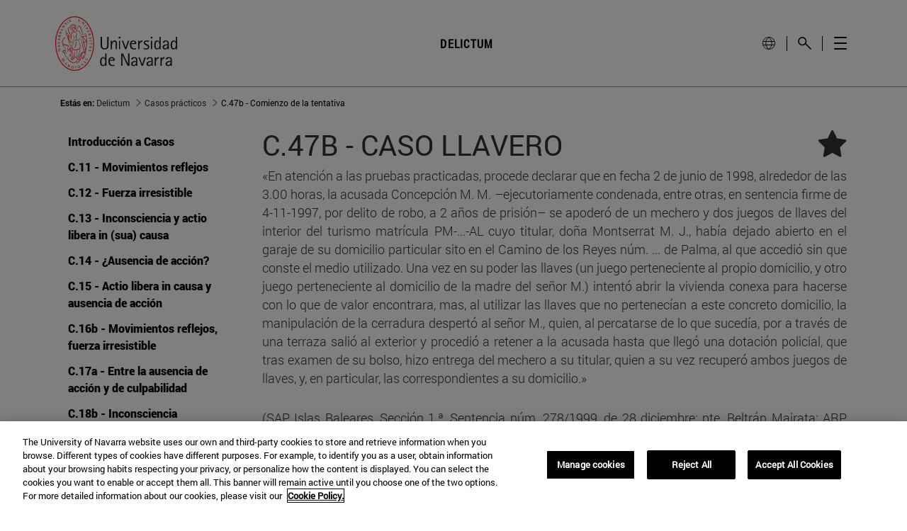

--- FILE ---
content_type: text/html;charset=UTF-8
request_url: https://www.unav.edu/web/delictum/casos-practicos/caso-47b
body_size: 32131
content:
































	
		
			<!DOCTYPE html>




























































<html class="ltr unav-no-fixed" dir="ltr" lang="es-ES">
	<head>
				<title>Delcitum| C.47b - Comienzo de la tentativa - Delictum</title>
				
				<meta property="og:description" content="" />
				<meta property="og:title" 		content="Delcitum| C.47b - Comienzo de la tentativa - Delictum" />
				<meta property="og:image" 		content="" />
				<meta name="twitter:card" 			content="summary" />
				<meta name="twitter:site" 			description="" />
				<meta name="twitter:image" 			content="" />
				<meta name="twitter:title" 			content="Delcitum| C.47b - Comienzo de la tentativa - Delictum" />
				<meta name="twitter:description" 	content="" />
		
<!-- START DATALAYER -->
<!-- Check Current Layout categories... -->

	<!-- Check Layout Ancestors Categories... -->
        <!-- Current Layout Ancestor Name: <?xml version='1.0' encoding='UTF-8'?><root available-locales="es_ES" default-locale="es_ES"><Name language-id="es_ES">Casos prácticos</Name></root> -->

	<!-- Check Site Categories... -->

 <!-- page_type: undefined -->
 <!-- program_type: undefined -->
 <!-- program_school: undefined -->
 <!-- program_name: undefined -->

<script type="text/javascript">
var pageType = undefined;
var programType = undefined;
var programSchool = undefined;
var programName = undefined;

if ('undefined' !== 'undefined') {
	pageType = 'undefined';
} 

if ('undefined' !== 'undefined') {
	programType = 'undefined';
} 

if ('undefined' !== 'undefined') {
	programSchool = 'undefined';
} 

if ('undefined' !== 'undefined') {
	programName = 'undefined';
} 

window.dataLayer = window.dataLayer || [];
window.dataLayer.push({
'event': 'page_info',
'page_type': pageType,
'program_type': programType,
'program_school': programSchool,
'program_name': programName
});
</script>

<!-- END DATALAYER -->































<meta content="text/html; charset=UTF-8" http-equiv="content-type" />









<meta content="Caso 47b Caso &#34;Llavero" lang="es-ES" name="description" /><meta content="comienzo de la tentativa," lang="es-ES" name="keywords" />


<script type="importmap">{"imports":{"@clayui/breadcrumb":"/o/frontend-taglib-clay/__liferay__/exports/@clayui$breadcrumb.js","react-dom":"/o/frontend-js-react-web/__liferay__/exports/react-dom.js","@clayui/charts":"/o/frontend-taglib-clay/__liferay__/exports/@clayui$charts.js","@clayui/empty-state":"/o/frontend-taglib-clay/__liferay__/exports/@clayui$empty-state.js","@clayui/navigation-bar":"/o/frontend-taglib-clay/__liferay__/exports/@clayui$navigation-bar.js","react":"/o/frontend-js-react-web/__liferay__/exports/react.js","react-dom-16":"/o/frontend-js-react-web/__liferay__/exports/react-dom-16.js","@clayui/icon":"/o/frontend-taglib-clay/__liferay__/exports/@clayui$icon.js","@clayui/table":"/o/frontend-taglib-clay/__liferay__/exports/@clayui$table.js","@clayui/slider":"/o/frontend-taglib-clay/__liferay__/exports/@clayui$slider.js","@clayui/multi-select":"/o/frontend-taglib-clay/__liferay__/exports/@clayui$multi-select.js","@clayui/nav":"/o/frontend-taglib-clay/__liferay__/exports/@clayui$nav.js","@clayui/provider":"/o/frontend-taglib-clay/__liferay__/exports/@clayui$provider.js","@clayui/panel":"/o/frontend-taglib-clay/__liferay__/exports/@clayui$panel.js","@clayui/list":"/o/frontend-taglib-clay/__liferay__/exports/@clayui$list.js","@clayui/date-picker":"/o/frontend-taglib-clay/__liferay__/exports/@clayui$date-picker.js","@clayui/label":"/o/frontend-taglib-clay/__liferay__/exports/@clayui$label.js","@liferay/frontend-js-api/data-set":"/o/frontend-js-dependencies-web/__liferay__/exports/@liferay$js-api$data-set.js","@clayui/core":"/o/frontend-taglib-clay/__liferay__/exports/@clayui$core.js","@clayui/pagination-bar":"/o/frontend-taglib-clay/__liferay__/exports/@clayui$pagination-bar.js","@clayui/layout":"/o/frontend-taglib-clay/__liferay__/exports/@clayui$layout.js","@clayui/multi-step-nav":"/o/frontend-taglib-clay/__liferay__/exports/@clayui$multi-step-nav.js","@liferay/frontend-js-api":"/o/frontend-js-dependencies-web/__liferay__/exports/@liferay$js-api.js","@clayui/toolbar":"/o/frontend-taglib-clay/__liferay__/exports/@clayui$toolbar.js","@clayui/badge":"/o/frontend-taglib-clay/__liferay__/exports/@clayui$badge.js","react-dom-18":"/o/frontend-js-react-web/__liferay__/exports/react-dom-18.js","@clayui/link":"/o/frontend-taglib-clay/__liferay__/exports/@clayui$link.js","@clayui/card":"/o/frontend-taglib-clay/__liferay__/exports/@clayui$card.js","@clayui/tooltip":"/o/frontend-taglib-clay/__liferay__/exports/@clayui$tooltip.js","@clayui/button":"/o/frontend-taglib-clay/__liferay__/exports/@clayui$button.js","@clayui/tabs":"/o/frontend-taglib-clay/__liferay__/exports/@clayui$tabs.js","@clayui/sticker":"/o/frontend-taglib-clay/__liferay__/exports/@clayui$sticker.js","@clayui/form":"/o/frontend-taglib-clay/__liferay__/exports/@clayui$form.js","@clayui/popover":"/o/frontend-taglib-clay/__liferay__/exports/@clayui$popover.js","@clayui/shared":"/o/frontend-taglib-clay/__liferay__/exports/@clayui$shared.js","@clayui/localized-input":"/o/frontend-taglib-clay/__liferay__/exports/@clayui$localized-input.js","@clayui/modal":"/o/frontend-taglib-clay/__liferay__/exports/@clayui$modal.js","@clayui/color-picker":"/o/frontend-taglib-clay/__liferay__/exports/@clayui$color-picker.js","@clayui/pagination":"/o/frontend-taglib-clay/__liferay__/exports/@clayui$pagination.js","@clayui/autocomplete":"/o/frontend-taglib-clay/__liferay__/exports/@clayui$autocomplete.js","@clayui/management-toolbar":"/o/frontend-taglib-clay/__liferay__/exports/@clayui$management-toolbar.js","@clayui/time-picker":"/o/frontend-taglib-clay/__liferay__/exports/@clayui$time-picker.js","@clayui/upper-toolbar":"/o/frontend-taglib-clay/__liferay__/exports/@clayui$upper-toolbar.js","@clayui/loading-indicator":"/o/frontend-taglib-clay/__liferay__/exports/@clayui$loading-indicator.js","@clayui/drop-down":"/o/frontend-taglib-clay/__liferay__/exports/@clayui$drop-down.js","@clayui/data-provider":"/o/frontend-taglib-clay/__liferay__/exports/@clayui$data-provider.js","@liferay/language/":"/o/js/language/","@clayui/css":"/o/frontend-taglib-clay/__liferay__/exports/@clayui$css.js","@clayui/alert":"/o/frontend-taglib-clay/__liferay__/exports/@clayui$alert.js","@clayui/progress-bar":"/o/frontend-taglib-clay/__liferay__/exports/@clayui$progress-bar.js","react-16":"/o/frontend-js-react-web/__liferay__/exports/react-16.js","react-18":"/o/frontend-js-react-web/__liferay__/exports/react-18.js"},"scopes":{}}</script><script data-senna-track="temporary">var Liferay = window.Liferay || {};Liferay.Icons = Liferay.Icons || {};Liferay.Icons.controlPanelSpritemap = 'https://www.unav.edu/o/admin-theme/images/clay/icons.svg'; Liferay.Icons.spritemap = 'https://www.unav.edu/o/masteres-theme/images/clay/icons.svg';</script>
<script data-senna-track="permanent" type="text/javascript">window.Liferay = window.Liferay || {}; window.Liferay.CSP = {nonce: ''};</script>
<script data-senna-track="permanent" src="/combo?browserId=chrome&minifierType=js&languageId=es_ES&t=1769348366470&/o/frontend-js-jquery-web/jquery/jquery.min.js&/o/frontend-js-jquery-web/jquery/init.js&/o/frontend-js-jquery-web/jquery/ajax.js&/o/frontend-js-jquery-web/jquery/bootstrap.bundle.min.js&/o/frontend-js-jquery-web/jquery/collapsible_search.js&/o/frontend-js-jquery-web/jquery/fm.js&/o/frontend-js-jquery-web/jquery/form.js&/o/frontend-js-jquery-web/jquery/popper.min.js&/o/frontend-js-jquery-web/jquery/side_navigation.js" type="text/javascript"></script>
<link data-senna-track="temporary" href="https://www.unav.edu/web/delictum/casos-practicos/caso-47b" rel="canonical" />
<link data-senna-track="temporary" href="https://www.unav.edu/web/delictum/casos-practicos/caso-47b" hreflang="es-ES" rel="alternate" />
<link data-senna-track="temporary" href="https://www.unav.edu/web/delictum/casos-practicos/caso-47b" hreflang="x-default" rel="alternate" />
<meta property="og:description" content="Caso 47b Caso &quot;Llavero">
<meta property="og:locale" content="es_ES">
<meta property="og:locale:alternate" content="es_ES">
<meta property="og:site_name" content="Delictum">
<meta property="og:title" content="Delcitum| C.47b - Comienzo de la tentativa - Delictum - Universidad de Navarra">
<meta property="og:type" content="website">
<meta property="og:url" content="https://www.unav.edu/web/delictum/casos-practicos/caso-47b">





<link href="https://www.unav.edu/o/masteres-theme/images/favicon.ico" rel="apple-touch-icon" />
<link href="https://www.unav.edu/o/masteres-theme/images/favicon.ico" rel="icon" />





<link class="lfr-css-file" data-senna-track="temporary" href="https://www.unav.edu/o/masteres-theme/css/clay.css?browserId=chrome&amp;themeId=masteres_WAR_masterestheme&amp;minifierType=css&amp;languageId=es_ES&amp;t=1769348048000" id="liferayAUICSS" rel="stylesheet" type="text/css" />









	<link href="/combo?browserId=chrome&amp;minifierType=css&amp;themeId=masteres_WAR_masterestheme&amp;languageId=es_ES&amp;com_liferay_journal_content_web_portlet_JournalContentPortlet_INSTANCE_Qy4msgDIiu3m:%2Fo%2Fjournal-content-web%2Fcss%2Fmain.css&amp;com_liferay_product_navigation_product_menu_web_portlet_ProductMenuPortlet:%2Fo%2Fproduct-navigation-product-menu-web%2Fcss%2Fmain.css&amp;com_liferay_site_navigation_menu_web_portlet_SiteNavigationMenuPortlet_INSTANCE_4G3Tmi2V5oC9:%2Fo%2Fsite-navigation-menu-web%2Fcss%2Fmain.css&amp;t=1769348048000" rel="stylesheet" type="text/css"
 data-senna-track="temporary" id="9eabd80e" />








<script type="text/javascript" data-senna-track="temporary">
	// <![CDATA[
		var Liferay = Liferay || {};

		Liferay.Browser = {
			acceptsGzip: function () {
				return true;
			},

			

			getMajorVersion: function () {
				return 131.0;
			},

			getRevision: function () {
				return '537.36';
			},
			getVersion: function () {
				return '131.0';
			},

			

			isAir: function () {
				return false;
			},
			isChrome: function () {
				return true;
			},
			isEdge: function () {
				return false;
			},
			isFirefox: function () {
				return false;
			},
			isGecko: function () {
				return true;
			},
			isIe: function () {
				return false;
			},
			isIphone: function () {
				return false;
			},
			isLinux: function () {
				return false;
			},
			isMac: function () {
				return true;
			},
			isMobile: function () {
				return false;
			},
			isMozilla: function () {
				return false;
			},
			isOpera: function () {
				return false;
			},
			isRtf: function () {
				return true;
			},
			isSafari: function () {
				return true;
			},
			isSun: function () {
				return false;
			},
			isWebKit: function () {
				return true;
			},
			isWindows: function () {
				return false;
			}
		};

		Liferay.Data = Liferay.Data || {};

		Liferay.Data.ICONS_INLINE_SVG = true;

		Liferay.Data.NAV_SELECTOR = '#navigation';

		Liferay.Data.NAV_SELECTOR_MOBILE = '#navigationCollapse';

		Liferay.Data.isCustomizationView = function () {
			return false;
		};

		Liferay.Data.notices = [
			
		];

		(function () {
			var available = {};

			var direction = {};

			

				available['es_ES'] = 'español\x20\x28España\x29';
				direction['es_ES'] = 'ltr';

			

				available['en_GB'] = 'inglés\x20\x28Reino\x20Unido\x29';
				direction['en_GB'] = 'ltr';

			

				available['eu_ES'] = 'euskera\x20\x28España\x29';
				direction['eu_ES'] = 'ltr';

			

				available['de_DE'] = 'alemán\x20\x28Alemania\x29';
				direction['de_DE'] = 'ltr';

			

				available['fr_FR'] = 'francés\x20\x28Francia\x29';
				direction['fr_FR'] = 'ltr';

			

			let _cache = {};

			if (Liferay && Liferay.Language && Liferay.Language._cache) {
				_cache = Liferay.Language._cache;
			}

			Liferay.Language = {
				_cache,
				available,
				direction,
				get: function(key) {
					let value = Liferay.Language._cache[key];

					if (value === undefined) {
						value = key;
					}

					return value;
				}
			};
		})();

		var featureFlags = {"LPD-10964":false,"LPD-37927":false,"LPD-10889":false,"LPS-193884":false,"LPD-30371":false,"LPD-36719":true,"LPD-11131":true,"LPS-178642":false,"LPS-193005":false,"LPD-31789":false,"LPD-10562":false,"LPD-11212":false,"COMMERCE-8087":false,"LPD-39304":true,"LPD-13311":true,"LRAC-10757":false,"LPD-35941":false,"LPS-180090":false,"LPS-178052":false,"LPD-21414":false,"LPS-185892":false,"LPS-186620":false,"LPD-40533":true,"LPD-40534":true,"LPS-184404":false,"LPD-40530":true,"LPD-20640":false,"LPS-198183":false,"LPD-38869":false,"LPD-35678":false,"LPD-6378":false,"LPS-153714":false,"LPD-11848":false,"LPS-170670":false,"LPD-7822":false,"LPS-169981":false,"LPD-21926":false,"LPS-177027":false,"LPD-37531":false,"LPD-11003":false,"LPD-36446":false,"LPD-39437":false,"LPS-135430":false,"LPD-20556":false,"LPS-134060":false,"LPS-164563":false,"LPD-32050":false,"LPS-122920":false,"LPS-199086":false,"LPD-35128":false,"LPD-10588":false,"LPD-13778":true,"LPD-11313":false,"LPD-6368":false,"LPD-34594":false,"LPS-202104":false,"LPD-19955":false,"LPD-35443":false,"LPD-39967":false,"LPD-11235":false,"LPD-11232":false,"LPS-196935":true,"LPD-43542":false,"LPS-176691":false,"LPS-197909":false,"LPD-29516":false,"COMMERCE-8949":false,"LPD-11228":false,"LPS-153813":false,"LPD-17809":false,"COMMERCE-13024":false,"LPS-165482":false,"LPS-193551":false,"LPS-197477":false,"LPS-174816":false,"LPS-186360":false,"LPD-30204":false,"LPD-32867":false,"LPS-153332":false,"LPD-35013":true,"LPS-179669":false,"LPS-174417":false,"LPD-44091":true,"LPD-31212":false,"LPD-18221":false,"LPS-155284":false,"LRAC-15017":false,"LPD-19870":false,"LPS-200108":false,"LPD-20131":false,"LPS-159643":false,"LPS-129412":false,"LPS-169837":false,"LPD-20379":false};

		Liferay.FeatureFlags = Object.keys(featureFlags).reduce(
			(acc, key) => ({
				...acc, [key]: featureFlags[key] === 'true' || featureFlags[key] === true
			}), {}
		);

		Liferay.PortletKeys = {
			DOCUMENT_LIBRARY: 'com_liferay_document_library_web_portlet_DLPortlet',
			DYNAMIC_DATA_MAPPING: 'com_liferay_dynamic_data_mapping_web_portlet_DDMPortlet',
			ITEM_SELECTOR: 'com_liferay_item_selector_web_portlet_ItemSelectorPortlet'
		};

		Liferay.PropsValues = {
			JAVASCRIPT_SINGLE_PAGE_APPLICATION_TIMEOUT: 0,
			UPLOAD_SERVLET_REQUEST_IMPL_MAX_SIZE: 4147483648
		};

		Liferay.ThemeDisplay = {

			

			
				getLayoutId: function () {
					return '175';
				},

				

				getLayoutRelativeControlPanelURL: function () {
					return '/group/delictum/~/control_panel/manage';
				},

				getLayoutRelativeURL: function () {
					return '/web/delictum/casos-practicos/caso-47b';
				},
				getLayoutURL: function () {
					return 'https://www.unav.edu/web/delictum/casos-practicos/caso-47b';
				},
				getParentLayoutId: function () {
					return '6';
				},
				isControlPanel: function () {
					return false;
				},
				isPrivateLayout: function () {
					return 'false';
				},
				isVirtualLayout: function () {
					return false;
				},
			

			getBCP47LanguageId: function () {
				return 'es-ES';
			},
			getCanonicalURL: function () {

				

				return 'https\x3a\x2f\x2fwww\x2eunav\x2eedu\x2fweb\x2fdelictum\x2fcasos-practicos\x2fcaso-47b';
			},
			getCDNBaseURL: function () {
				return 'https://www.unav.edu';
			},
			getCDNDynamicResourcesHost: function () {
				return '';
			},
			getCDNHost: function () {
				return '';
			},
			getCompanyGroupId: function () {
				return '10174';
			},
			getCompanyId: function () {
				return '10136';
			},
			getDefaultLanguageId: function () {
				return 'es_ES';
			},
			getDoAsUserIdEncoded: function () {
				return '';
			},
			getLanguageId: function () {
				return 'es_ES';
			},
			getParentGroupId: function () {
				return '19644033';
			},
			getPathContext: function () {
				return '';
			},
			getPathImage: function () {
				return '/image';
			},
			getPathJavaScript: function () {
				return '/o/frontend-js-web';
			},
			getPathMain: function () {
				return '/c';
			},
			getPathThemeImages: function () {
				return 'https://www.unav.edu/o/masteres-theme/images';
			},
			getPathThemeRoot: function () {
				return '/o/masteres-theme';
			},
			getPlid: function () {
				return '27399424';
			},
			getPortalURL: function () {
				return 'https://www.unav.edu';
			},
			getRealUserId: function () {
				return '10140';
			},
			getRemoteAddr: function () {
				return '130.211.4.188';
			},
			getRemoteHost: function () {
				return '130.211.4.188';
			},
			getScopeGroupId: function () {
				return '19644033';
			},
			getScopeGroupIdOrLiveGroupId: function () {
				return '19644033';
			},
			getSessionId: function () {
				return '';
			},
			getSiteAdminURL: function () {
				return 'https://www.unav.edu/group/delictum/~/control_panel/manage?p_p_lifecycle=0&p_p_state=maximized&p_p_mode=view';
			},
			getSiteGroupId: function () {
				return '19644033';
			},
			getTimeZone: function() {
				return 'Europe/Paris';
			},
			getURLControlPanel: function() {
				return '/group/control_panel?refererPlid=27399424';
			},
			getURLHome: function () {
				return 'https\x3a\x2f\x2fwww\x2eunav\x2eedu\x2f';
			},
			getUserEmailAddress: function () {
				return '';
			},
			getUserId: function () {
				return '10140';
			},
			getUserName: function () {
				return '';
			},
			isAddSessionIdToURL: function () {
				return false;
			},
			isImpersonated: function () {
				return false;
			},
			isSignedIn: function () {
				return false;
			},

			isStagedPortlet: function () {
				
					
						return false;
					
				
			},

			isStateExclusive: function () {
				return false;
			},
			isStateMaximized: function () {
				return false;
			},
			isStatePopUp: function () {
				return false;
			}
		};

		var themeDisplay = Liferay.ThemeDisplay;

		Liferay.AUI = {

			

			getCombine: function () {
				return true;
			},
			getComboPath: function () {
				return '/combo/?browserId=chrome&minifierType=&languageId=es_ES&t=1769347992040&';
			},
			getDateFormat: function () {
				return '%d/%m/%Y';
			},
			getEditorCKEditorPath: function () {
				return '/o/frontend-editor-ckeditor-web';
			},
			getFilter: function () {
				var filter = 'raw';

				
					
						filter = 'min';
					
					

				return filter;
			},
			getFilterConfig: function () {
				var instance = this;

				var filterConfig = null;

				if (!instance.getCombine()) {
					filterConfig = {
						replaceStr: '.js' + instance.getStaticResourceURLParams(),
						searchExp: '\\.js$'
					};
				}

				return filterConfig;
			},
			getJavaScriptRootPath: function () {
				return '/o/frontend-js-web';
			},
			getPortletRootPath: function () {
				return '/html/portlet';
			},
			getStaticResourceURLParams: function () {
				return '?browserId=chrome&minifierType=&languageId=es_ES&t=1769347992040';
			}
		};

		Liferay.authToken = 'ulrGVoxO';

		

		Liferay.currentURL = '\x2fweb\x2fdelictum\x2fcasos-practicos\x2fcaso-47b';
		Liferay.currentURLEncoded = '\x252Fweb\x252Fdelictum\x252Fcasos-practicos\x252Fcaso-47b';
	// ]]>
</script>

<script data-senna-track="temporary" type="text/javascript">window.__CONFIG__= {basePath: '',combine: true, defaultURLParams: null, explainResolutions: false, exposeGlobal: false, logLevel: 'warn', moduleType: 'module', namespace:'Liferay', nonce: '', reportMismatchedAnonymousModules: 'warn', resolvePath: '/o/js_resolve_modules', url: '/combo/?browserId=chrome&minifierType=js&languageId=es_ES&t=1769347992040&', waitTimeout: 60000};</script><script data-senna-track="permanent" src="/o/frontend-js-loader-modules-extender/loader.js?&mac=9WaMmhziBCkScHZwrrVcOR7VZF4=&browserId=chrome&languageId=es_ES&minifierType=js" type="text/javascript"></script><script data-senna-track="permanent" src="/combo?browserId=chrome&minifierType=js&languageId=es_ES&t=1769347992040&/o/frontend-js-aui-web/aui/aui/aui-min.js&/o/frontend-js-aui-web/liferay/modules.js&/o/frontend-js-aui-web/liferay/aui_sandbox.js&/o/frontend-js-aui-web/aui/attribute-base/attribute-base-min.js&/o/frontend-js-aui-web/aui/attribute-complex/attribute-complex-min.js&/o/frontend-js-aui-web/aui/attribute-core/attribute-core-min.js&/o/frontend-js-aui-web/aui/attribute-observable/attribute-observable-min.js&/o/frontend-js-aui-web/aui/attribute-extras/attribute-extras-min.js&/o/frontend-js-aui-web/aui/event-custom-base/event-custom-base-min.js&/o/frontend-js-aui-web/aui/event-custom-complex/event-custom-complex-min.js&/o/frontend-js-aui-web/aui/oop/oop-min.js&/o/frontend-js-aui-web/aui/aui-base-lang/aui-base-lang-min.js&/o/frontend-js-aui-web/liferay/dependency.js&/o/frontend-js-aui-web/liferay/util.js&/o/frontend-js-web/liferay/dom_task_runner.js&/o/frontend-js-web/liferay/events.js&/o/frontend-js-web/liferay/lazy_load.js&/o/frontend-js-web/liferay/liferay.js&/o/frontend-js-web/liferay/global.bundle.js&/o/frontend-js-web/liferay/portlet.js&/o/frontend-js-web/liferay/workflow.js&/o/oauth2-provider-web/js/liferay.js" type="text/javascript"></script>
<script data-senna-track="temporary" type="text/javascript">window.Liferay = Liferay || {}; window.Liferay.OAuth2 = {getAuthorizeURL: function() {return 'https://www.unav.edu/o/oauth2/authorize';}, getBuiltInRedirectURL: function() {return 'https://www.unav.edu/o/oauth2/redirect';}, getIntrospectURL: function() { return 'https://www.unav.edu/o/oauth2/introspect';}, getTokenURL: function() {return 'https://www.unav.edu/o/oauth2/token';}, getUserAgentApplication: function(externalReferenceCode) {return Liferay.OAuth2._userAgentApplications[externalReferenceCode];}, _userAgentApplications: {}}</script><script data-senna-track="temporary" type="text/javascript">try {var MODULE_MAIN='dynamic-data-mapping-web@5.0.115/index';var MODULE_PATH='/o/dynamic-data-mapping-web';/**
 * SPDX-FileCopyrightText: (c) 2000 Liferay, Inc. https://liferay.com
 * SPDX-License-Identifier: LGPL-2.1-or-later OR LicenseRef-Liferay-DXP-EULA-2.0.0-2023-06
 */

(function () {
	const LiferayAUI = Liferay.AUI;

	AUI().applyConfig({
		groups: {
			ddm: {
				base: MODULE_PATH + '/js/legacy/',
				combine: Liferay.AUI.getCombine(),
				filter: LiferayAUI.getFilterConfig(),
				modules: {
					'liferay-ddm-form': {
						path: 'ddm_form.js',
						requires: [
							'aui-base',
							'aui-datatable',
							'aui-datatype',
							'aui-image-viewer',
							'aui-parse-content',
							'aui-set',
							'aui-sortable-list',
							'json',
							'liferay-form',
							'liferay-map-base',
							'liferay-translation-manager',
							'liferay-util-window',
						],
					},
					'liferay-portlet-dynamic-data-mapping': {
						condition: {
							trigger: 'liferay-document-library',
						},
						path: 'main.js',
						requires: [
							'arraysort',
							'aui-form-builder-deprecated',
							'aui-form-validator',
							'aui-map',
							'aui-text-unicode',
							'json',
							'liferay-menu',
							'liferay-translation-manager',
							'liferay-util-window',
							'text',
						],
					},
					'liferay-portlet-dynamic-data-mapping-custom-fields': {
						condition: {
							trigger: 'liferay-document-library',
						},
						path: 'custom_fields.js',
						requires: ['liferay-portlet-dynamic-data-mapping'],
					},
				},
				root: MODULE_PATH + '/js/legacy/',
			},
		},
	});
})();
} catch(error) {console.error(error);}try {var MODULE_MAIN='contacts-web@5.0.65/index';var MODULE_PATH='/o/contacts-web';/**
 * SPDX-FileCopyrightText: (c) 2000 Liferay, Inc. https://liferay.com
 * SPDX-License-Identifier: LGPL-2.1-or-later OR LicenseRef-Liferay-DXP-EULA-2.0.0-2023-06
 */

(function () {
	AUI().applyConfig({
		groups: {
			contactscenter: {
				base: MODULE_PATH + '/js/legacy/',
				combine: Liferay.AUI.getCombine(),
				filter: Liferay.AUI.getFilterConfig(),
				modules: {
					'liferay-contacts-center': {
						path: 'main.js',
						requires: [
							'aui-io-plugin-deprecated',
							'aui-toolbar',
							'autocomplete-base',
							'datasource-io',
							'json-parse',
							'liferay-portlet-base',
							'liferay-util-window',
						],
					},
				},
				root: MODULE_PATH + '/js/legacy/',
			},
		},
	});
})();
} catch(error) {console.error(error);}try {var MODULE_MAIN='frontend-editor-alloyeditor-web@5.0.56/index';var MODULE_PATH='/o/frontend-editor-alloyeditor-web';/**
 * SPDX-FileCopyrightText: (c) 2000 Liferay, Inc. https://liferay.com
 * SPDX-License-Identifier: LGPL-2.1-or-later OR LicenseRef-Liferay-DXP-EULA-2.0.0-2023-06
 */

(function () {
	AUI().applyConfig({
		groups: {
			alloyeditor: {
				base: MODULE_PATH + '/js/legacy/',
				combine: Liferay.AUI.getCombine(),
				filter: Liferay.AUI.getFilterConfig(),
				modules: {
					'liferay-alloy-editor': {
						path: 'alloyeditor.js',
						requires: [
							'aui-component',
							'liferay-portlet-base',
							'timers',
						],
					},
					'liferay-alloy-editor-source': {
						path: 'alloyeditor_source.js',
						requires: [
							'aui-debounce',
							'liferay-fullscreen-source-editor',
							'liferay-source-editor',
							'plugin',
						],
					},
				},
				root: MODULE_PATH + '/js/legacy/',
			},
		},
	});
})();
} catch(error) {console.error(error);}try {var MODULE_MAIN='staging-processes-web@5.0.65/index';var MODULE_PATH='/o/staging-processes-web';/**
 * SPDX-FileCopyrightText: (c) 2000 Liferay, Inc. https://liferay.com
 * SPDX-License-Identifier: LGPL-2.1-or-later OR LicenseRef-Liferay-DXP-EULA-2.0.0-2023-06
 */

(function () {
	AUI().applyConfig({
		groups: {
			stagingprocessesweb: {
				base: MODULE_PATH + '/js/legacy/',
				combine: Liferay.AUI.getCombine(),
				filter: Liferay.AUI.getFilterConfig(),
				modules: {
					'liferay-staging-processes-export-import': {
						path: 'main.js',
						requires: [
							'aui-datatype',
							'aui-dialog-iframe-deprecated',
							'aui-modal',
							'aui-parse-content',
							'aui-toggler',
							'liferay-portlet-base',
							'liferay-util-window',
						],
					},
				},
				root: MODULE_PATH + '/js/legacy/',
			},
		},
	});
})();
} catch(error) {console.error(error);}try {var MODULE_MAIN='portal-workflow-kaleo-designer-web@5.0.146/index';var MODULE_PATH='/o/portal-workflow-kaleo-designer-web';/**
 * SPDX-FileCopyrightText: (c) 2000 Liferay, Inc. https://liferay.com
 * SPDX-License-Identifier: LGPL-2.1-or-later OR LicenseRef-Liferay-DXP-EULA-2.0.0-2023-06
 */

(function () {
	AUI().applyConfig({
		groups: {
			'kaleo-designer': {
				base: MODULE_PATH + '/designer/js/legacy/',
				combine: Liferay.AUI.getCombine(),
				filter: Liferay.AUI.getFilterConfig(),
				modules: {
					'liferay-kaleo-designer-autocomplete-util': {
						path: 'autocomplete_util.js',
						requires: ['autocomplete', 'autocomplete-highlighters'],
					},
					'liferay-kaleo-designer-definition-diagram-controller': {
						path: 'definition_diagram_controller.js',
						requires: [
							'liferay-kaleo-designer-field-normalizer',
							'liferay-kaleo-designer-utils',
						],
					},
					'liferay-kaleo-designer-dialogs': {
						path: 'dialogs.js',
						requires: ['liferay-util-window'],
					},
					'liferay-kaleo-designer-editors': {
						path: 'editors.js',
						requires: [
							'aui-ace-editor',
							'aui-ace-editor-mode-xml',
							'aui-base',
							'aui-datatype',
							'aui-node',
							'liferay-kaleo-designer-autocomplete-util',
							'liferay-kaleo-designer-utils',
						],
					},
					'liferay-kaleo-designer-field-normalizer': {
						path: 'field_normalizer.js',
						requires: ['liferay-kaleo-designer-remote-services'],
					},
					'liferay-kaleo-designer-nodes': {
						path: 'nodes.js',
						requires: [
							'aui-datatable',
							'aui-datatype',
							'aui-diagram-builder',
							'liferay-kaleo-designer-editors',
							'liferay-kaleo-designer-utils',
						],
					},
					'liferay-kaleo-designer-remote-services': {
						path: 'remote_services.js',
						requires: ['aui-io'],
					},
					'liferay-kaleo-designer-templates': {
						path: 'templates.js',
						requires: ['aui-tpl-snippets-deprecated'],
					},
					'liferay-kaleo-designer-utils': {
						path: 'utils.js',
						requires: [],
					},
					'liferay-kaleo-designer-xml-definition': {
						path: 'xml_definition.js',
						requires: [
							'aui-base',
							'aui-component',
							'dataschema-xml',
							'datatype-xml',
						],
					},
					'liferay-kaleo-designer-xml-definition-serializer': {
						path: 'xml_definition_serializer.js',
						requires: ['escape', 'liferay-kaleo-designer-xml-util'],
					},
					'liferay-kaleo-designer-xml-util': {
						path: 'xml_util.js',
						requires: ['aui-base'],
					},
					'liferay-portlet-kaleo-designer': {
						path: 'main.js',
						requires: [
							'aui-ace-editor',
							'aui-ace-editor-mode-xml',
							'aui-tpl-snippets-deprecated',
							'dataschema-xml',
							'datasource',
							'datatype-xml',
							'event-valuechange',
							'io-form',
							'liferay-kaleo-designer-autocomplete-util',
							'liferay-kaleo-designer-editors',
							'liferay-kaleo-designer-nodes',
							'liferay-kaleo-designer-remote-services',
							'liferay-kaleo-designer-utils',
							'liferay-kaleo-designer-xml-util',
							'liferay-util-window',
						],
					},
				},
				root: MODULE_PATH + '/designer/js/legacy/',
			},
		},
	});
})();
} catch(error) {console.error(error);}try {var MODULE_MAIN='@liferay/frontend-js-react-web@5.0.54/index';var MODULE_PATH='/o/frontend-js-react-web';/**
 * SPDX-FileCopyrightText: (c) 2000 Liferay, Inc. https://liferay.com
 * SPDX-License-Identifier: LGPL-2.1-or-later OR LicenseRef-Liferay-DXP-EULA-2.0.0-2023-06
 */

(function () {
	AUI().applyConfig({
		groups: {
			react: {

				// eslint-disable-next-line
				mainModule: MODULE_MAIN,
			},
		},
	});
})();
} catch(error) {console.error(error);}try {var MODULE_MAIN='@liferay/document-library-web@6.0.198/index';var MODULE_PATH='/o/document-library-web';/**
 * SPDX-FileCopyrightText: (c) 2000 Liferay, Inc. https://liferay.com
 * SPDX-License-Identifier: LGPL-2.1-or-later OR LicenseRef-Liferay-DXP-EULA-2.0.0-2023-06
 */

(function () {
	AUI().applyConfig({
		groups: {
			dl: {
				base: MODULE_PATH + '/js/legacy/',
				combine: Liferay.AUI.getCombine(),
				filter: Liferay.AUI.getFilterConfig(),
				modules: {
					'document-library-upload-component': {
						path: 'DocumentLibraryUpload.js',
						requires: [
							'aui-component',
							'aui-data-set-deprecated',
							'aui-overlay-manager-deprecated',
							'aui-overlay-mask-deprecated',
							'aui-parse-content',
							'aui-progressbar',
							'aui-template-deprecated',
							'liferay-search-container',
							'querystring-parse-simple',
							'uploader',
						],
					},
				},
				root: MODULE_PATH + '/js/legacy/',
			},
		},
	});
})();
} catch(error) {console.error(error);}try {var MODULE_MAIN='@liferay/frontend-js-state-web@1.0.30/index';var MODULE_PATH='/o/frontend-js-state-web';/**
 * SPDX-FileCopyrightText: (c) 2000 Liferay, Inc. https://liferay.com
 * SPDX-License-Identifier: LGPL-2.1-or-later OR LicenseRef-Liferay-DXP-EULA-2.0.0-2023-06
 */

(function () {
	AUI().applyConfig({
		groups: {
			state: {

				// eslint-disable-next-line
				mainModule: MODULE_MAIN,
			},
		},
	});
})();
} catch(error) {console.error(error);}try {var MODULE_MAIN='frontend-js-components-web@2.0.80/index';var MODULE_PATH='/o/frontend-js-components-web';/**
 * SPDX-FileCopyrightText: (c) 2000 Liferay, Inc. https://liferay.com
 * SPDX-License-Identifier: LGPL-2.1-or-later OR LicenseRef-Liferay-DXP-EULA-2.0.0-2023-06
 */

(function () {
	AUI().applyConfig({
		groups: {
			components: {

				// eslint-disable-next-line
				mainModule: MODULE_MAIN,
			},
		},
	});
})();
} catch(error) {console.error(error);}try {var MODULE_MAIN='exportimport-web@5.0.100/index';var MODULE_PATH='/o/exportimport-web';/**
 * SPDX-FileCopyrightText: (c) 2000 Liferay, Inc. https://liferay.com
 * SPDX-License-Identifier: LGPL-2.1-or-later OR LicenseRef-Liferay-DXP-EULA-2.0.0-2023-06
 */

(function () {
	AUI().applyConfig({
		groups: {
			exportimportweb: {
				base: MODULE_PATH + '/js/legacy/',
				combine: Liferay.AUI.getCombine(),
				filter: Liferay.AUI.getFilterConfig(),
				modules: {
					'liferay-export-import-export-import': {
						path: 'main.js',
						requires: [
							'aui-datatype',
							'aui-dialog-iframe-deprecated',
							'aui-modal',
							'aui-parse-content',
							'aui-toggler',
							'liferay-portlet-base',
							'liferay-util-window',
						],
					},
				},
				root: MODULE_PATH + '/js/legacy/',
			},
		},
	});
})();
} catch(error) {console.error(error);}try {var MODULE_MAIN='portal-search-web@6.0.148/index';var MODULE_PATH='/o/portal-search-web';/**
 * SPDX-FileCopyrightText: (c) 2000 Liferay, Inc. https://liferay.com
 * SPDX-License-Identifier: LGPL-2.1-or-later OR LicenseRef-Liferay-DXP-EULA-2.0.0-2023-06
 */

(function () {
	AUI().applyConfig({
		groups: {
			search: {
				base: MODULE_PATH + '/js/',
				combine: Liferay.AUI.getCombine(),
				filter: Liferay.AUI.getFilterConfig(),
				modules: {
					'liferay-search-custom-range-facet': {
						path: 'custom_range_facet.js',
						requires: ['aui-form-validator'],
					},
				},
				root: MODULE_PATH + '/js/',
			},
		},
	});
})();
} catch(error) {console.error(error);}try {var MODULE_MAIN='calendar-web@5.0.105/index';var MODULE_PATH='/o/calendar-web';/**
 * SPDX-FileCopyrightText: (c) 2000 Liferay, Inc. https://liferay.com
 * SPDX-License-Identifier: LGPL-2.1-or-later OR LicenseRef-Liferay-DXP-EULA-2.0.0-2023-06
 */

(function () {
	AUI().applyConfig({
		groups: {
			calendar: {
				base: MODULE_PATH + '/js/legacy/',
				combine: Liferay.AUI.getCombine(),
				filter: Liferay.AUI.getFilterConfig(),
				modules: {
					'liferay-calendar-a11y': {
						path: 'calendar_a11y.js',
						requires: ['calendar'],
					},
					'liferay-calendar-container': {
						path: 'calendar_container.js',
						requires: [
							'aui-alert',
							'aui-base',
							'aui-component',
							'liferay-portlet-base',
						],
					},
					'liferay-calendar-date-picker-sanitizer': {
						path: 'date_picker_sanitizer.js',
						requires: ['aui-base'],
					},
					'liferay-calendar-interval-selector': {
						path: 'interval_selector.js',
						requires: ['aui-base', 'liferay-portlet-base'],
					},
					'liferay-calendar-interval-selector-scheduler-event-link': {
						path: 'interval_selector_scheduler_event_link.js',
						requires: ['aui-base', 'liferay-portlet-base'],
					},
					'liferay-calendar-list': {
						path: 'calendar_list.js',
						requires: [
							'aui-template-deprecated',
							'liferay-scheduler',
						],
					},
					'liferay-calendar-message-util': {
						path: 'message_util.js',
						requires: ['liferay-util-window'],
					},
					'liferay-calendar-recurrence-converter': {
						path: 'recurrence_converter.js',
						requires: [],
					},
					'liferay-calendar-recurrence-dialog': {
						path: 'recurrence.js',
						requires: [
							'aui-base',
							'liferay-calendar-recurrence-util',
						],
					},
					'liferay-calendar-recurrence-util': {
						path: 'recurrence_util.js',
						requires: ['aui-base', 'liferay-util-window'],
					},
					'liferay-calendar-reminders': {
						path: 'calendar_reminders.js',
						requires: ['aui-base'],
					},
					'liferay-calendar-remote-services': {
						path: 'remote_services.js',
						requires: [
							'aui-base',
							'aui-component',
							'liferay-calendar-util',
							'liferay-portlet-base',
						],
					},
					'liferay-calendar-session-listener': {
						path: 'session_listener.js',
						requires: ['aui-base', 'liferay-scheduler'],
					},
					'liferay-calendar-simple-color-picker': {
						path: 'simple_color_picker.js',
						requires: ['aui-base', 'aui-template-deprecated'],
					},
					'liferay-calendar-simple-menu': {
						path: 'simple_menu.js',
						requires: [
							'aui-base',
							'aui-template-deprecated',
							'event-outside',
							'event-touch',
							'widget-modality',
							'widget-position',
							'widget-position-align',
							'widget-position-constrain',
							'widget-stack',
							'widget-stdmod',
						],
					},
					'liferay-calendar-util': {
						path: 'calendar_util.js',
						requires: [
							'aui-datatype',
							'aui-io',
							'aui-scheduler',
							'aui-toolbar',
							'autocomplete',
							'autocomplete-highlighters',
						],
					},
					'liferay-scheduler': {
						path: 'scheduler.js',
						requires: [
							'async-queue',
							'aui-datatype',
							'aui-scheduler',
							'dd-plugin',
							'liferay-calendar-a11y',
							'liferay-calendar-message-util',
							'liferay-calendar-recurrence-converter',
							'liferay-calendar-recurrence-util',
							'liferay-calendar-util',
							'liferay-scheduler-event-recorder',
							'liferay-scheduler-models',
							'promise',
							'resize-plugin',
						],
					},
					'liferay-scheduler-event-recorder': {
						path: 'scheduler_event_recorder.js',
						requires: [
							'dd-plugin',
							'liferay-calendar-util',
							'resize-plugin',
						],
					},
					'liferay-scheduler-models': {
						path: 'scheduler_models.js',
						requires: [
							'aui-datatype',
							'dd-plugin',
							'liferay-calendar-util',
						],
					},
				},
				root: MODULE_PATH + '/js/legacy/',
			},
		},
	});
})();
} catch(error) {console.error(error);}</script>




<script type="text/javascript" data-senna-track="temporary">
	// <![CDATA[
		
			
				
		

		
	// ]]>
</script>





	
		

			

			
		
		



	
		

			

			
				<script type="text/javascript">
if (document.location.hostname == "www.unav.edu") {
document.write("<link rel='alternate' hreflang='es' href='https://www.unav.edu'>");
document.write("<link rel='alternate' hreflang='en' href='https://en.unav.edu'>");
document.write("<script type='text\/javascript' src='https://cdn.weglot.com/weglot.min.js'><\/script>");
document.write("<script>Weglot.initialize({api_key: 'wg_07a205e532fa4c71c3e120bc3a82a1b59', translate_iframes: ['.form_cabecera']});<\/script>");
}
</script>
			
		
	



	
		

			

			
				<!-- Google Tag Manager -->
<script>(function(w,d,s,l,i){w[l]=w[l]||[];w[l].push({'gtm.start':
new Date().getTime(),event:'gtm.js'});var f=d.getElementsByTagName(s)[0],
j=d.createElement(s),dl=l!='dataLayer'?'&l='+l:'';j.setAttribute('class','optanon-category-C0001');j.async=true;j.src=
'https://www.googletagmanager.com/gtm.js?id='+i+dl;f.parentNode.insertBefore(j,f);
})(window,document,'script','dataLayer','GTM-K2Q62K');</script>
<!-- End Google Tag Manager -->
			
		
	












	



















<link class="lfr-css-file" data-senna-track="temporary" href="https://www.unav.edu/o/masteres-theme/css/main.css?browserId=chrome&amp;themeId=masteres_WAR_masterestheme&amp;minifierType=css&amp;languageId=es_ES&amp;t=1769348048000" id="liferayThemeCSS" rel="stylesheet" type="text/css" />




	<style data-senna-track="temporary" type="text/css">
		.aui .unav-menu-lat__item-txt {
    line-height: 24px !important;
}

.nota-bene
    background-color: #333333;
    opacity: 0.55;
}

.unav.educacion .banner .overlayBanner {
    background-color: #333333;
    opacity: 0.55;
}

.delictum {
    text-transform: uppercase;
    font-weight: 500;
    line-height: 1.1;
    color: #333333; !important;
}

.journal-content-article p {
  text-align: justify;
  text-justify: inter-word;
}

h2.delictum {
    color: #333333;
}


.dotted {
border-top-width: 0px;
border-right-width: 0px;
border-bottom-width: 2px;
border-left-width: 0px;
border-bottom-style: dotted;
border-bottom-color: #333333;
}

.cajaazul{
  background-color: #333333;
   padding: 2%;
   }
.cajaazul p {
color: #fff !important;
font-size: 80% !important;
}
.iframe-container{
  position: relative;
  width: 100%;
  padding-bottom: 56.25%;
  height: 0;
}
.iframe-container iframe{
  position: absolute;
  top:0;
  left: 0;
  width: 100%;
  height: 100%;
}



@media (min-width: 576px) {
    #layout_14 ul, #layout_4 ul, #layout_6 ul, #layout_51 ul {
        display: block !important;
    }
}


@media (min-width: 992px) {
    #layout_14 ul, #layout_4 ul, #layout_6 ul, #layout_51 ul {
        display: none !important;
    }
}

@media (min-width: 1200px) {
    #layout_14 ul, #layout_4 ul, #layout_6 ul, #layout_51 ul {
        display: none !important;
    }
}
	</style>





	<style data-senna-track="temporary" type="text/css">

		

			

		

			

		

			

		

			

		

			

		

			

		

			

		

	</style>


<style data-senna-track="temporary" type="text/css">
</style>
<link data-senna-track="permanent" href="/o/frontend-js-aui-web/alloy_ui.css?&mac=favIEq7hPo8AEd6k+N5OVADEEls=&browserId=chrome&languageId=es_ES&minifierType=css&themeId=masteres_WAR_masterestheme" rel="stylesheet"></link>






<script type="text/javascript">
Liferay.on(
	'ddmFieldBlur', function(event) {
		if (window.Analytics) {
			Analytics.send(
				'fieldBlurred',
				'Form',
				{
					fieldName: event.fieldName,
					focusDuration: event.focusDuration,
					formId: event.formId,
					formPageTitle: event.formPageTitle,
					page: event.page,
					title: event.title
				}
			);
		}
	}
);

Liferay.on(
	'ddmFieldFocus', function(event) {
		if (window.Analytics) {
			Analytics.send(
				'fieldFocused',
				'Form',
				{
					fieldName: event.fieldName,
					formId: event.formId,
					formPageTitle: event.formPageTitle,
					page: event.page,
					title:event.title
				}
			);
		}
	}
);

Liferay.on(
	'ddmFormPageShow', function(event) {
		if (window.Analytics) {
			Analytics.send(
				'pageViewed',
				'Form',
				{
					formId: event.formId,
					formPageTitle: event.formPageTitle,
					page: event.page,
					title: event.title
				}
			);
		}
	}
);

Liferay.on(
	'ddmFormSubmit', function(event) {
		if (window.Analytics) {
			Analytics.send(
				'formSubmitted',
				'Form',
				{
					formId: event.formId,
					title: event.title
				}
			);
		}
	}
);

Liferay.on(
	'ddmFormView', function(event) {
		if (window.Analytics) {
			Analytics.send(
				'formViewed',
				'Form',
				{
					formId: event.formId,
					title: event.title
				}
			);
		}
	}
);

</script><script>

</script>









<script type="text/javascript" data-senna-track="temporary">
	if (window.Analytics) {
		window._com_liferay_document_library_analytics_isViewFileEntry = false;
	}
</script>





















		<meta description="Caso 47b Caso "Llavero">
		
		<meta http-equiv="content-type" content="text/html; charset=UTF-8">
		<meta http-equiv="X-UA-Compatible" content="IE=edge">
		<meta name="viewport" content="width=device-width, initial-scale=1.0, minimum-scale=1.0" />

		<meta property="og:site_name" 	content="Delictum" />
		<meta property="og:url" 		content="https://www.unav.edu/web/delictum/casos-practicos/caso-47b" />
		<meta property="og:type" 		content="website" />
		
		
		<script  src="https://www.unav.edu/o/masteres-theme/js/jqueryCustom/jquery-3.5.1.min.js?browserId=chrome&amp;minifierType=js&amp;languageId=es_ES&amp;t=1769348048000" type="text/javascript"></script>
		<script  src="https://www.unav.edu/o/masteres-theme/js/jquery/jquery.resizeimagetoparent.min.js?browserId=chrome&amp;minifierType=js&amp;languageId=es_ES&amp;t=1769348048000" type="text/javascript"></script>
		<script  src="https://www.unav.edu/o/masteres-theme/js/jquery/jquery-scrolltofixed.js?browserId=chrome&amp;minifierType=js&amp;languageId=es_ES&amp;t=1769348048000" type="text/javascript"></script>
		<script  src="https://www.unav.edu/o/masteres-theme/js/jqueryUi/jquery-ui.min.js?browserId=chrome&amp;minifierType=js&amp;languageId=es_ES&amp;t=1769348048000" type="text/javascript"></script>
		<script  src="https://www.unav.edu/o/masteres-theme/js/unav/fundraising_carousel.js?browserId=chrome&amp;minifierType=js&amp;languageId=es_ES&amp;t=1769348048000" type="text/javascript"></script>
		<script  src="https://www.unav.edu/o/masteres-theme/js/jquery/jquery.tablesorter.js?browserId=chrome&amp;minifierType=js&amp;languageId=es_ES&amp;t=1769348048000" type="text/javascript"></script>
		<link class="lfr-css-file" href="https://www.unav.edu/o/masteres-theme/css/custom/libs/theme.default.min.css?browserId=chrome&amp;themeId=masteres_WAR_masterestheme&amp;minifierType=css&amp;languageId=es_ES&amp;t=1769348048000"  rel="stylesheet" type="text/css" />

		<script  src="https://www.unav.edu/o/masteres-theme/js/bootstrap/bootstrap-select.js?browserId=chrome&amp;minifierType=js&amp;languageId=es_ES&amp;t=1769348048000" type="text/javascript"></script>
		
		<script type="text/javascript" src="https://www.unav.edu/o/masteres-theme/js/unav/unav72.js" data-senna-track="temporary"></script>
		
		<script type="text/javascript" src="https://www.unav.edu/o/masteres-theme/js/ie/ie10-viewport-bug-workaround.js"></script>
		<script type="text/javascript" src="https://www.unav.edu/o/masteres-theme/js/ie/ie-emulation-modes-warning.js"></script>
		
		<script defer src="https://use.fontawesome.com/releases/v5.8.2/js/all.js" integrity="sha384-DJ25uNYET2XCl5ZF++U8eNxPWqcKohUUBUpKGlNLMchM7q4Wjg2CUpjHLaL8yYPH" crossorigin="anonymous"></script>	
			
		<script type="text/javascript" src="https://www.unav.edu/o/masteres-theme/js/unavfuncion.js" data-senna-track="temporary"></script>

		<script  src="https://www.unav.edu/o/masteres-theme/js/smooth-scrollbar/smooth-scrollbar.js?browserId=chrome&amp;minifierType=js&amp;languageId=es_ES&amp;t=1769348048000" type="text/javascript"></script>
		
		<script type="text/javascript" src="https://www.unav.edu/o/masteres-theme/js/slick.min.js" data-senna-track="temporary"></script>

		<script  src="https://www.unav.edu/o/masteres-theme/js/lazysizes.min.js?browserId=chrome&amp;minifierType=js&amp;languageId=es_ES&amp;t=1769348048000" type="text/javascript"></script>
		<script  src="https://www.unav.edu/o/masteres-theme/js/jquery.lazy.min.js?browserId=chrome&amp;minifierType=js&amp;languageId=es_ES&amp;t=1769348048000" type="text/javascript"></script>
		
		<script  src="https://www.unav.edu/o/masteres-theme/js/unav/iframeapi.js?browserId=chrome&amp;minifierType=js&amp;languageId=es_ES&amp;t=1769348048000" type="text/javascript"></script>
	</head>



	
	<body id="top" class="aui unav-no-fixed fixed-content idioma-weglot unav chrome controls-visible  yui3-skin-sam signed-out public-page organization-site 
		
		" >
		<div class="flipped">
			<li class="element-invisible" style="display: none;">
				<a class="element-invisible" href="#wrapper">Contenido principal</a>
				<span class="sr-only">Ir al contenido principal</span>
			</li>
			








































































<header class="fixed-top">
		

    <div class="navbar box-shadow">
        <div class="container d-flex justify-content-between">
				<a href="/" class="navbar-brand d-flex align-items-center master-logo" aria-label="Enlace a la portada Universidad de Navarra">
				    <img src="https://www.unav.edu/o/masteres-theme/images/unav-black-logo.svg" alt="Logotipo Universidad de Navarra" title="Universidad de Navarra">
				    <img src="https://www.unav.edu/o/masteres-theme/images/unav-black-logo.svg" alt="Logotipo Universidad de Navarra" title="Universidad de Navarra">
				</a>

				<div class="tit-header">
											
					
            
                <a href="/web/delictum" alt="Delictum" title="Delictum"
                >DELICTUM</a>
            
						
				


				</div>

            <ul class="navbar-nav ml-md-auto flex-row links-top">

                <li class="dropdown language br1" style="display: none;">
				<button class="btn btn-default dropdown-toggle2" type="button" id="dropdownMenuLang" data-toggle="dropdown" aria-haspopup="true" aria-expanded="true" title="Selección de idioma"></button>
                    
                   
                    <div class="dropdown-menu weglot-menu" aria-labelledby="dropdownMenuLang">
                		</div>
                </li>
	                <li class="buscar br1">
	                    <a href="#search" class="nav-link search-button" title="Buscar"></a>
	                </li>
                <li class="open">
                    <button type="button" class="menu" title="Abrir menú">
                        <span id="nav-icon3">
                            <span></span>
                            <span></span>
                            <span></span>
                            <span></span>
                        </span>
                    </button>
                </li>
				
                <li class="cerrar hide">
                    <button type="button" class="" aria-label="Cerrar">Cerrar</button>
                </li>
            </ul>

        </div>
    </div> 


<div class="fixed-top main-menu" style="transform: translateY(-100%);">
	<!-- Brand and toggle get grouped for better mobile display -->
    <!-- Collect the nav links, forms, and other content for toggling -->
    <div class="container flex-left"><!-- TODO se quita collapse revisar-->
		<div class="gradient"></div>
        <ul class="nav navbar-nav first-level">
						<li id="im-0" class="nav-item">
						
							<a href="javascript:void(0)" alt="Lecciones" title="Lecciones. Delictum. Derecho Penal" class="unav-disabled nav-link"><span class="underline">Lecciones</span></a>
							<ul class="second-level nav">

										<li class="nav-item info">
										</li>
									

									<li id="im-0-0" class="nav-item ">

										<a class="menu-title nav-link no-child" href="https://www.unav.edu/web/delictum/lecciones/leccion-1" alt="L.1 - La conducta humana" title="Delictum|L.1, La conducta humana">
											<span class="underline">L.1 - La conducta humana</span>
											<span></span>
										</a>

									<ul class="third-level nav flex-column">
									</ul>


									

									<li id="im-0-1" class="nav-item ">

										<a class="menu-title nav-link no-child" href="https://www.unav.edu/web/delictum/lecciones/leccion-2" alt="L.2 - Tipicidad objetiva" title="Delictum|L.2, La conducta humana">
											<span class="underline">L.2 - Tipicidad objetiva</span>
											<span></span>
										</a>

									<ul class="third-level nav flex-column">
									</ul>


									

									<li id="im-0-2" class="nav-item ">

										<a class="menu-title nav-link no-child" href="https://www.unav.edu/web/delictum/lecciones/leccion-3" alt="L.3 - Tipicidad subjetiva" title="Delictum|L.3, Tipicidad subjetiva">
											<span class="underline">L.3 - Tipicidad subjetiva</span>
											<span></span>
										</a>

									<ul class="third-level nav flex-column">
									</ul>


									

									<li id="im-0-3" class="nav-item ">

										<a class="menu-title nav-link no-child" href="https://www.unav.edu/web/delictum/lecciones/leccion-4" alt="L.4 - Tentativa" title="Delictum|L.4, Los tipos  incongruentes">
											<span class="underline">L.4 - Tentativa</span>
											<span></span>
										</a>

									<ul class="third-level nav flex-column">
									</ul>


									

									<li id="im-0-4" class="nav-item ">

										<a class="menu-title nav-link no-child" href="https://www.unav.edu/web/delictum/lecciones/leccion-5" alt="L.5 - Imprudencia" title="Delictum|L.5, Imprudencia">
											<span class="underline">L.5 - Imprudencia</span>
											<span></span>
										</a>

									<ul class="third-level nav flex-column">
									</ul>


									

									<li id="im-0-5" class="nav-item ">

										<a class="menu-title nav-link no-child" href="https://www.unav.edu/web/delictum/lecciones/leccion-6" alt="L.6 - Omisión" title="Delictum|L.6, Omisión">
											<span class="underline">L.6 - Omisión</span>
											<span></span>
										</a>

									<ul class="third-level nav flex-column">
									</ul>


									

									<li id="im-0-6" class="nav-item ">

										<a class="menu-title nav-link no-child" href="https://www.unav.edu/web/delictum/lecciones/leccion-7" alt="L.7 - Causas de justificación (I)" title="Delictum|L.7, Causas de justificación (I)">
											<span class="underline">L.7 - Causas de justificación (I)</span>
											<span></span>
										</a>

									<ul class="third-level nav flex-column">
									</ul>


									

									<li id="im-0-7" class="nav-item ">

										<a class="menu-title nav-link no-child" href="https://www.unav.edu/web/delictum/lecciones/leccion-8" alt="L.8 - Causas de justificación (II)" title="Delictum|L.8, Causas de justificación (II)">
											<span class="underline">L.8 - Causas de justificación (II)</span>
											<span></span>
										</a>

									<ul class="third-level nav flex-column">
									</ul>


									

									<li id="im-0-8" class="nav-item ">

										<a class="menu-title nav-link no-child" href="https://www.unav.edu/web/delictum/lecciones/leccion-9" alt="L.9 - Culpabilidad (I)" title="Delictum|L.9, Culpabilidad (I)">
											<span class="underline">L.9 - Culpabilidad (I)</span>
											<span></span>
										</a>

									<ul class="third-level nav flex-column">
									</ul>


									

									<li id="im-0-9" class="nav-item ">

										<a class="menu-title nav-link no-child" href="https://www.unav.edu/web/delictum/lecciones/leccion-10" alt="L.10 - Culpabilidad (II)" title="Delictum|L.10 Culpabilidad (II)">
											<span class="underline">L.10 - Culpabilidad (II)</span>
											<span></span>
										</a>

									<ul class="third-level nav flex-column">
									</ul>


									

									<li id="im-0-10" class="nav-item ">

										<a class="menu-title nav-link no-child" href="https://www.unav.edu/web/delictum/lecciones/leccion-11" alt="L.11 - Culpabilidad (III)" title="Delictum|L.11 Culpabilidad (III)">
											<span class="underline">L.11 - Culpabilidad (III)</span>
											<span></span>
										</a>

									<ul class="third-level nav flex-column">
									</ul>


									

									<li id="im-0-11" class="nav-item ">

										<a class="menu-title nav-link no-child" href="https://www.unav.edu/web/delictum/lecciones/leccion-12" alt="L.12 - Autoría" title="Delictum|L.12 Autoría">
											<span class="underline">L.12 - Autoría</span>
											<span></span>
										</a>

									<ul class="third-level nav flex-column">
									</ul>


									

									<li id="im-0-12" class="nav-item ">

										<a class="menu-title nav-link no-child" href="https://www.unav.edu/web/delictum/lecciones/leccion-13" alt="L.13 - Participación" title="Delictum|L.13 Participación">
											<span class="underline">L.13 - Participación</span>
											<span></span>
										</a>

									<ul class="third-level nav flex-column">
									</ul>


									

									<li id="im-0-13" class="nav-item ">

										<a class="menu-title nav-link no-child" href="https://www.unav.edu/web/delictum/lecciones/leccion-14" alt="L.14 - Punibilidad" title="Delictum|L.14 Punibilidad">
											<span class="underline">L.14 - Punibilidad</span>
											<span></span>
										</a>

									<ul class="third-level nav flex-column">
									</ul>

										
									</li>
							</ul>
						</li>
							<li id="im-1" class="nav-item active">
						
							<a href="javascript:void(0)" alt="Casos prácticos" title="Delictum|Casos prácticos" class="unav-disabled nav-link"><span class="underline">Casos prácticos</span></a>
							<ul class="second-level nav">

										<li class="nav-item info">
										</li>
									

									<li id="im-1-0" class="nav-item ">

										<a class="menu-title nav-link no-child" href="https://www.unav.edu/web/delictum/casos-practicos/introduccion" alt="Introducción a Casos" title="Introducción a casos prácticos. Delictum. UNAV">
											<span class="underline">Introducción a Casos</span>
											<span></span>
										</a>

									<ul class="third-level nav flex-column">
									</ul>


									

									<li id="im-1-1" class="nav-item ">

										<a class="menu-title nav-link no-child" href="https://www.unav.edu/web/delictum/casos-practicos/caso-11" alt="C.11 - Movimientos reflejos" title="Delictum|C.11, movimientos reflejos">
											<span class="underline">C.11 - Movimientos reflejos</span>
											<span></span>
										</a>

									<ul class="third-level nav flex-column">
									</ul>


									

									<li id="im-1-2" class="nav-item ">

										<a class="menu-title nav-link no-child" href="https://www.unav.edu/web/delictum/casos-practicos/caso-12" alt="C.12 - Fuerza irresistible" title="Delictum|C.12, Fuerza irresistible">
											<span class="underline">C.12 - Fuerza irresistible</span>
											<span></span>
										</a>

									<ul class="third-level nav flex-column">
									</ul>


									

									<li id="im-1-3" class="nav-item ">

										<a class="menu-title nav-link no-child" href="https://www.unav.edu/web/delictum/casos-practicos/caso-13" alt="C.13 - Inconsciencia y actio libera in (sua) causa" title="Delictum|C.13, Inconsciencia y actio libera in (sua) causa">
											<span class="underline">C.13 - Inconsciencia y actio libera in (sua) causa</span>
											<span></span>
										</a>

									<ul class="third-level nav flex-column">
									</ul>


									

									<li id="im-1-4" class="nav-item ">

										<a class="menu-title nav-link no-child" href="https://www.unav.edu/web/delictum/casos-practicos/caso-14" alt="C.14 - ¿Ausencia de acción?" title="Delictum|C.14, ausencia de acción">
											<span class="underline">C.14 - ¿Ausencia de acción?</span>
											<span></span>
										</a>

									<ul class="third-level nav flex-column">
									</ul>


									

									<li id="im-1-5" class="nav-item ">

										<a class="menu-title nav-link no-child" href="https://www.unav.edu/web/delictum/casos-practicos/caso-15" alt="C.15 - Actio libera in causa y ausencia de acción" title="C.15, Actio libera in causa y ausencia de acción">
											<span class="underline">C.15 - Actio libera in causa y ausencia de acción</span>
											<span></span>
										</a>

									<ul class="third-level nav flex-column">
									</ul>


									

									<li id="im-1-6" class="nav-item ">

										<a class="menu-title nav-link no-child" href="https://www.unav.edu/web/delictum/casos-practicos/caso-16b" alt="C.16b - Movimientos reflejos, fuerza irresistible" title="Delictum|C.16b, gatillo">
											<span class="underline">C.16b - Movimientos reflejos, fuerza irresistible</span>
											<span></span>
										</a>

									<ul class="third-level nav flex-column">
									</ul>


									

									<li id="im-1-7" class="nav-item ">

										<a class="menu-title nav-link no-child" href="https://www.unav.edu/web/delictum/casos-practicos/caso-17a" alt="C.17a - Entre la ausencia de acción y de culpabilidad" title="Delictum|C.17a, entre la ausencia de acción y la culpabilidad">
											<span class="underline">C.17a - Entre la ausencia de acción y de culpabilidad</span>
											<span></span>
										</a>

									<ul class="third-level nav flex-column">
									</ul>


									

									<li id="im-1-8" class="nav-item ">

										<a class="menu-title nav-link no-child" href="https://www.unav.edu/web/delictum/casos-practicos/caso-18b" alt="C.18b - Inconsciencia" title="Delictum|C.18b, Inconsciencia">
											<span class="underline">C.18b - Inconsciencia</span>
											<span></span>
										</a>

									<ul class="third-level nav flex-column">
									</ul>


									

									<li id="im-1-9" class="nav-item ">

										<a class="menu-title nav-link no-child" href="https://www.unav.edu/web/delictum/casos-practicos/caso-18c" alt="C.18c - Fuerza irresistible" title="Delictum|C.18c, fuerza irresistible">
											<span class="underline">C.18c - Fuerza irresistible</span>
											<span></span>
										</a>

									<ul class="third-level nav flex-column">
									</ul>


									

									<li id="im-1-10" class="nav-item ">

										<a class="menu-title nav-link no-child" href="https://www.unav.edu/web/delictum/casos-practicos/caso-21" alt="C.21 - Riesgo adecuado socialmente" title="C.21, Riesgo adecuado">
											<span class="underline">C.21 - Riesgo adecuado socialmente</span>
											<span></span>
										</a>

									<ul class="third-level nav flex-column">
									</ul>


									

									<li id="im-1-11" class="nav-item ">

										<a class="menu-title nav-link no-child" href="https://www.unav.edu/web/delictum/casos-practicos/caso-22" alt="C.22 - Interrupción de la relación de imputación objetiva (I)" title="Delictum|C.22, interrupción de la relación de imputación objetiva (I)">
											<span class="underline">C.22 - Interrupción de la relación de imputación objetiva (I)</span>
											<span></span>
										</a>

									<ul class="third-level nav flex-column">
									</ul>


									

									<li id="im-1-12" class="nav-item ">

										<a class="menu-title nav-link no-child" href="https://www.unav.edu/web/delictum/casos-practicos/caso-23" alt="C.23 - Interrupción de la relación de imputación objetiva (II)" title="Delictum|C.23, interrupción de la relación de imputación objetiva (II)">
											<span class="underline">C.23 - Interrupción de la relación de imputación objetiva (II)</span>
											<span></span>
										</a>

									<ul class="third-level nav flex-column">
									</ul>


									

									<li id="im-1-13" class="nav-item ">

										<a class="menu-title nav-link no-child" href="https://www.unav.edu/web/delictum/casos-practicos/caso-24" alt="C.24 - Riesgo típicamente relevante" title="Delictum|C.24, riesgo típicamente relevante">
											<span class="underline">C.24 - Riesgo típicamente relevante</span>
											<span></span>
										</a>

									<ul class="third-level nav flex-column">
									</ul>


									

									<li id="im-1-14" class="nav-item ">

										<a class="menu-title nav-link no-child" href="https://www.unav.edu/web/delictum/casos-practicos/caso-25a" alt="C.25a - ¿Causalidad?" title="Delictum|C.25, ¿Causalidad?">
											<span class="underline">C.25a - ¿Causalidad?</span>
											<span></span>
										</a>

									<ul class="third-level nav flex-column">
									</ul>


									

									<li id="im-1-15" class="nav-item ">

										<a class="menu-title nav-link no-child" href="https://www.unav.edu/web/delictum/casos-practicos/caso-27a" alt="C.27a - Riesgo típicamente relevante" title="Delictum|C.27b. C.27a - Riesgo típicamente relevante">
											<span class="underline">C.27a - Riesgo típicamente relevante</span>
											<span></span>
										</a>

									<ul class="third-level nav flex-column">
									</ul>


									

									<li id="im-1-16" class="nav-item ">

										<a class="menu-title nav-link no-child" href="https://www.unav.edu/web/delictum/casos-practicos/caso-27b" alt="C.27b - Riesgo típicamente relevante" title="Delictum|C.27b - Riesgo típicamente relevante">
											<span class="underline">C.27b - Riesgo típicamente relevante</span>
											<span></span>
										</a>

									<ul class="third-level nav flex-column">
									</ul>


									

									<li id="im-1-17" class="nav-item ">

										<a class="menu-title nav-link no-child" href="https://www.unav.edu/web/delictum/casos-practicos/caso-27c" alt="C.27c - Riesgo típicamente relevante" title="Delictum|C.27c - Riesgo típicamente relevante">
											<span class="underline">C.27c - Riesgo típicamente relevante</span>
											<span></span>
										</a>

									<ul class="third-level nav flex-column">
									</ul>


									

									<li id="im-1-18" class="nav-item ">

										<a class="menu-title nav-link no-child" href="https://www.unav.edu/web/delictum/casos-practicos/caso-28a" alt="C.28a - Riesgo típicamente relevante e intervenciones posteriores" title="Delictum|C.28a, Riesgo típicamente relevante e intervenciones posteriores">
											<span class="underline">C.28a - Riesgo típicamente relevante e intervenciones posteriores</span>
											<span></span>
										</a>

									<ul class="third-level nav flex-column">
									</ul>


									

									<li id="im-1-19" class="nav-item ">

										<a class="menu-title nav-link no-child" href="https://www.unav.edu/web/delictum/casos-practicos/caso-28d" alt="C.28d - Intervención posterior de la víctima" title="Delictum|C.28d, intervención posterior de la víctima">
											<span class="underline">C.28d - Intervención posterior de la víctima</span>
											<span></span>
										</a>

									<ul class="third-level nav flex-column">
									</ul>


									

									<li id="im-1-20" class="nav-item ">

										<a class="menu-title nav-link no-child" href="https://www.unav.edu/web/delictum/casos-practicos/caso-29b" alt="C.29b - Intervención de la víctima" title="Delictum|C.29b, balcón">
											<span class="underline">C.29b - Intervención de la víctima</span>
											<span></span>
										</a>

									<ul class="third-level nav flex-column">
									</ul>


									

									<li id="im-1-21" class="nav-item ">

										<a class="menu-title nav-link no-child" href="https://www.unav.edu/web/delictum/casos-practicos/caso-29a" alt="C.29a - Imputación objetiva: riesgo típicamente relevante" title="Delcitum|C.29a - Imputación objetiva: riesgo típicamente relevante">
											<span class="underline">C.29a - Imputación objetiva: riesgo típicamente relevante</span>
											<span></span>
										</a>

									<ul class="third-level nav flex-column">
									</ul>


									

									<li id="im-1-22" class="nav-item ">

										<a class="menu-title nav-link no-child" href="https://www.unav.edu/web/delictum/casos-practicos/caso-31" alt="C.31 - Dolo directo de primer grado" title="Delictum|C.31. Dolo directo de primer grado">
											<span class="underline">C.31 - Dolo directo de primer grado</span>
											<span></span>
										</a>

									<ul class="third-level nav flex-column">
									</ul>


									

									<li id="im-1-23" class="nav-item ">

										<a class="menu-title nav-link no-child" href="https://www.unav.edu/web/delictum/casos-practicos/caso-32" alt="C.32 - Dolo directo de segundo grado" title="Delictum|C.32, Delictum|C.31. Dolo directo de segundo grado">
											<span class="underline">C.32 - Dolo directo de segundo grado</span>
											<span></span>
										</a>

									<ul class="third-level nav flex-column">
									</ul>


									

									<li id="im-1-24" class="nav-item ">

										<a class="menu-title nav-link no-child" href="https://www.unav.edu/web/delictum/casos-practicos/caso-33" alt="C.33 - Dolo eventual" title="">
											<span class="underline">C.33 - Dolo eventual</span>
											<span></span>
										</a>

									<ul class="third-level nav flex-column">
									</ul>


									

									<li id="im-1-25" class="nav-item ">

										<a class="menu-title nav-link no-child" href="https://www.unav.edu/web/delictum/casos-practicos/caso-34" alt="C.34 - ¿Dolo o imprudencia?" title="Delictum|C.34, ¿Dolo o imprudencia?">
											<span class="underline">C.34 - ¿Dolo o imprudencia?</span>
											<span></span>
										</a>

									<ul class="third-level nav flex-column">
									</ul>


									

									<li id="im-1-26" class="nav-item ">

										<a class="menu-title nav-link no-child" href="https://www.unav.edu/web/delictum/casos-practicos/caso-35" alt="C.35 - Dolo y riesgo" title="Delictum|C.35, Dolo y riesgo">
											<span class="underline">C.35 - Dolo y riesgo</span>
											<span></span>
										</a>

									<ul class="third-level nav flex-column">
									</ul>


									

									<li id="im-1-27" class="nav-item ">

										<a class="menu-title nav-link no-child" href="https://www.unav.edu/web/delictum/casos-practicos/caso-36a" alt="C.36a - Alteración de facultades" title="Delictum|C.36a - Alteración de facultades">
											<span class="underline">C.36a - Alteración de facultades</span>
											<span></span>
										</a>

									<ul class="third-level nav flex-column">
									</ul>


									

									<li id="im-1-28" class="nav-item ">

										<a class="menu-title nav-link no-child" href="https://www.unav.edu/web/delictum/casos-practicos/caso-36b" alt="C.36b - Dolo directo, dolo eventual, dolo “recíproco”" title="Delictum|C.36b - Dolo directo, dolo eventual, dolo “recíproco”">
											<span class="underline">C.36b - Dolo directo, dolo eventual, dolo “recíproco”</span>
											<span></span>
										</a>

									<ul class="third-level nav flex-column">
									</ul>


									

									<li id="im-1-29" class="nav-item ">

										<a class="menu-title nav-link no-child" href="https://www.unav.edu/web/delictum/casos-practicos/caso-37a" alt="C.37a - Dolo y error a la vez" title="Delictum|C.37a - Dolo y error a la vez">
											<span class="underline">C.37a - Dolo y error a la vez</span>
											<span></span>
										</a>

									<ul class="third-level nav flex-column">
									</ul>


									

									<li id="im-1-30" class="nav-item ">

										<a class="menu-title nav-link no-child" href="https://www.unav.edu/web/delictum/casos-practicos/caso-37b" alt="C.37b - Movimientos reflejos y dolo, dolo &#34;recíproco&#34; y exceso" title="Delictum|C.37b - Movimientos reflejos y dolo, dolo "recíproco" y exceso">
											<span class="underline">C.37b - Movimientos reflejos y dolo, dolo &#34;recíproco&#34; y exceso</span>
											<span></span>
										</a>

									<ul class="third-level nav flex-column">
									</ul>


									

									<li id="im-1-31" class="nav-item ">

										<a class="menu-title nav-link no-child" href="https://www.unav.edu/web/delictum/casos-practicos/caso-38a" alt="C.38a - Riesgo típicamente relevante" title="Delcitum|C.38a - riesgo típicamente relevante">
											<span class="underline">C.38a - Riesgo típicamente relevante</span>
											<span></span>
										</a>

									<ul class="third-level nav flex-column">
									</ul>


									

									<li id="im-1-32" class="nav-item ">

										<a class="menu-title nav-link no-child" href="https://www.unav.edu/web/delictum/casos-practicos/caso-38b" alt="C.38b - Dolo eventual, imputación objetiva" title="Delictum|C.38b, muro">
											<span class="underline">C.38b - Dolo eventual, imputación objetiva</span>
											<span></span>
										</a>

									<ul class="third-level nav flex-column">
									</ul>


									

									<li id="im-1-33" class="nav-item ">

										<a class="menu-title nav-link no-child" href="https://www.unav.edu/web/delictum/casos-practicos/caso-41" alt="C.41 - Tentativa idónea" title="Delictum|C.41 - Tentativa idónea">
											<span class="underline">C.41 - Tentativa idónea</span>
											<span></span>
										</a>

									<ul class="third-level nav flex-column">
									</ul>


									

									<li id="im-1-34" class="nav-item ">

										<a class="menu-title nav-link no-child" href="https://www.unav.edu/web/delictum/casos-practicos/caso-42" alt="C.42 - Tentativa inidónea" title="Delictum|C.42 - Tentativa inidónea">
											<span class="underline">C.42 - Tentativa inidónea</span>
											<span></span>
										</a>

									<ul class="third-level nav flex-column">
									</ul>


									

									<li id="im-1-35" class="nav-item ">

										<a class="menu-title nav-link no-child" href="https://www.unav.edu/web/delictum/casos-practicos/caso-43" alt="C.43 - Tentativa irreal" title="Delictum|C.43 - Tentativa irreal">
											<span class="underline">C.43 - Tentativa irreal</span>
											<span></span>
										</a>

									<ul class="third-level nav flex-column">
									</ul>


									

									<li id="im-1-36" class="nav-item ">

										<a class="menu-title nav-link no-child" href="https://www.unav.edu/web/delictum/casos-practicos/caso-44" alt="C.44 - Desistimiento de la tentativa" title="Delictum|C.44 - Desistimiento de la tentativa">
											<span class="underline">C.44 - Desistimiento de la tentativa</span>
											<span></span>
										</a>

									<ul class="third-level nav flex-column">
									</ul>


									

									<li id="im-1-37" class="nav-item ">

										<a class="menu-title nav-link no-child" href="https://www.unav.edu/web/delictum/casos-practicos/caso-45a" alt="C.45a - Tentativa irreal" title="Delcitum| C.45a -Tentativa irreal">
											<span class="underline">C.45a - Tentativa irreal</span>
											<span></span>
										</a>

									<ul class="third-level nav flex-column">
									</ul>


									

									<li id="im-1-38" class="nav-item ">

										<a class="menu-title nav-link no-child" href="https://www.unav.edu/web/delictum/casos-practicos/caso-46c" alt="C.46c - Delito de mera actividad y tentativa" title="Delictum|C.46c - Delito de mera actividad y tentativa">
											<span class="underline">C.46c - Delito de mera actividad y tentativa</span>
											<span></span>
										</a>

									<ul class="third-level nav flex-column">
									</ul>


									

									<li id="im-1-39" class="nav-item active">

										<a class="menu-title nav-link no-child" href="https://www.unav.edu/web/delictum/casos-practicos/caso-47b" alt="C.47b - Comienzo de la tentativa" title="Delcitum| C.47b - Comienzo de la tentativa">
											<span class="underline">C.47b - Comienzo de la tentativa</span>
											<span></span>
										</a>

									<ul class="third-level nav flex-column">
									</ul>


									

									<li id="im-1-40" class="nav-item ">

										<a class="menu-title nav-link no-child" href="https://www.unav.edu/web/delictum/casos-practicos/caso-48" alt="C.48 - Tipos incongruentes (I): tentativa" title="Delcitum| C.48 - Tipos incongruentes (I): tentativa">
											<span class="underline">C.48 - Tipos incongruentes (I): tentativa</span>
											<span></span>
										</a>

									<ul class="third-level nav flex-column">
									</ul>


									

									<li id="im-1-41" class="nav-item ">

										<a class="menu-title nav-link no-child" href="https://www.unav.edu/web/delictum/casos-practicos/caso-49a" alt="C.49a - Tentativa, desistimiento" title="Delictum|C.49a, tráquea">
											<span class="underline">C.49a - Tentativa, desistimiento</span>
											<span></span>
										</a>

									<ul class="third-level nav flex-column">
									</ul>


									

									<li id="im-1-42" class="nav-item ">

										<a class="menu-title nav-link no-child" href="https://www.unav.edu/web/delictum/casos-practicos/caso-49c" alt="C.49c - Desistimiento de la tentativa" title="Delictum|C.49c - Desistimiento de la tentativa">
											<span class="underline">C.49c - Desistimiento de la tentativa</span>
											<span></span>
										</a>

									<ul class="third-level nav flex-column">
									</ul>


									

									<li id="im-1-43" class="nav-item ">

										<a class="menu-title nav-link no-child" href="https://www.unav.edu/web/delictum/casos-practicos/caso-51" alt="C.51 - Error de tipo" title="Delictum|C.51 - Error de tipo">
											<span class="underline">C.51 - Error de tipo</span>
											<span></span>
										</a>

									<ul class="third-level nav flex-column">
									</ul>


									

									<li id="im-1-44" class="nav-item ">

										<a class="menu-title nav-link no-child" href="https://www.unav.edu/web/delictum/casos-practicos/caso-52" alt="C.52 - Error in objeto" title="Delictum|C.52 - Error in objeto">
											<span class="underline">C.52 - Error in objeto</span>
											<span></span>
										</a>

									<ul class="third-level nav flex-column">
									</ul>


									

									<li id="im-1-45" class="nav-item ">

										<a class="menu-title nav-link no-child" href="https://www.unav.edu/web/delictum/casos-practicos/caso-53" alt="C.53 - Aberratio ictus" title="Delictum|C.53 - Aberratio ictus">
											<span class="underline">C.53 - Aberratio ictus</span>
											<span></span>
										</a>

									<ul class="third-level nav flex-column">
									</ul>


									

									<li id="im-1-46" class="nav-item ">

										<a class="menu-title nav-link no-child" href="https://www.unav.edu/web/delictum/casos-practicos/caso-54" alt="C.54- ¿Aberratio ictus o error in objeto?" title="Delictum|C.54- ¿Aberratio ictus o error in objeto?">
											<span class="underline">C.54- ¿Aberratio ictus o error in objeto?</span>
											<span></span>
										</a>

									<ul class="third-level nav flex-column">
									</ul>


									

									<li id="im-1-47" class="nav-item ">

										<a class="menu-title nav-link no-child" href="https://www.unav.edu/web/delictum/casos-practicos/caso-55a" alt="C.55a - Dolus generalis. tentativa, imprudencia" title="Delictum|C.55a - Dolus generalis. tentativa, imprudencia">
											<span class="underline">C.55a - Dolus generalis. tentativa, imprudencia</span>
											<span></span>
										</a>

									<ul class="third-level nav flex-column">
									</ul>


									

									<li id="im-1-48" class="nav-item ">

										<a class="menu-title nav-link no-child" href="https://www.unav.edu/web/delictum/casos-practicos/caso-58b" alt="C.58b - Aberratio Ictus" title="Delcitum| C.58b - Aberratio ictus">
											<span class="underline">C.58b - Aberratio Ictus</span>
											<span></span>
										</a>

									<ul class="third-level nav flex-column">
									</ul>


									

									<li id="im-1-49" class="nav-item ">

										<a class="menu-title nav-link no-child" href="https://www.unav.edu/web/delictum/casos-practicos/caso-58d" alt="C.58d - Aberratio ictus y dolus generalis" title="Delictum|C.58d - Aberratio ictus y dolus generalis">
											<span class="underline">C.58d - Aberratio ictus y dolus generalis</span>
											<span></span>
										</a>

									<ul class="third-level nav flex-column">
									</ul>


									

									<li id="im-1-50" class="nav-item ">

										<a class="menu-title nav-link no-child" href="https://www.unav.edu/web/delictum/casos-practicos/caso-58e" alt="C.58e - ¿Aberratio ictus o error in persona?" title="Delictum|Caso 58e - Ladrillo">
											<span class="underline">C.58e - ¿Aberratio ictus o error in persona?</span>
											<span></span>
										</a>

									<ul class="third-level nav flex-column">
									</ul>


									

									<li id="im-1-51" class="nav-item ">

										<a class="menu-title nav-link no-child" href="https://www.unav.edu/web/delictum/casos-practicos/caso-59b" alt="C.59b - Preterintencionalidad" title="Delictum|C.59b - Preterintencionalidad">
											<span class="underline">C.59b - Preterintencionalidad</span>
											<span></span>
										</a>

									<ul class="third-level nav flex-column">
									</ul>


									

									<li id="im-1-52" class="nav-item ">

										<a class="menu-title nav-link no-child" href="https://www.unav.edu/web/delictum/casos-practicos/caso-61" alt="C.61 - Omisión pura" title="Delictum|C.61 - Omisión pura">
											<span class="underline">C.61 - Omisión pura</span>
											<span></span>
										</a>

									<ul class="third-level nav flex-column">
									</ul>


									

									<li id="im-1-53" class="nav-item ">

										<a class="menu-title nav-link no-child" href="https://www.unav.edu/web/delictum/casos-practicos/caso-62" alt="C.62 - Comisión por omisión" title="Delictum|C62. Comisión por omisión">
											<span class="underline">C.62 - Comisión por omisión</span>
											<span></span>
										</a>

									<ul class="third-level nav flex-column">
									</ul>


									

									<li id="im-1-54" class="nav-item ">

										<a class="menu-title nav-link no-child" href="https://www.unav.edu/web/delictum/casos-practicos/caso-63" alt="C.63 - Omisión pura de garante" title="Delictum|C.63 - Omisión pura de garante">
											<span class="underline">C.63 - Omisión pura de garante</span>
											<span></span>
										</a>

									<ul class="third-level nav flex-column">
									</ul>


									

									<li id="im-1-55" class="nav-item ">

										<a class="menu-title nav-link no-child" href="https://www.unav.edu/web/delictum/casos-practicos/caso-64" alt="C.64 - ¿Comisión por omisión?" title="Delictum|C.64 - ¿Comisión por omisión?">
											<span class="underline">C.64 - ¿Comisión por omisión?</span>
											<span></span>
										</a>

									<ul class="third-level nav flex-column">
									</ul>


									

									<li id="im-1-56" class="nav-item ">

										<a class="menu-title nav-link no-child" href="https://www.unav.edu/web/delictum/casos-practicos/caso-66a" alt="C.66a - Omisión en tentativa" title="Delictum|C.66a - Omisión en tentativa">
											<span class="underline">C.66a - Omisión en tentativa</span>
											<span></span>
										</a>

									<ul class="third-level nav flex-column">
									</ul>


									

									<li id="im-1-57" class="nav-item ">

										<a class="menu-title nav-link no-child" href="https://www.unav.edu/web/delictum/casos-practicos/caso-66b" alt="C.66b - Omisión, omisión de socorro, imprudencia" title="Delictum|C.66b - Omisión, omisión de socorro, imprudencia">
											<span class="underline">C.66b - Omisión, omisión de socorro, imprudencia</span>
											<span></span>
										</a>

									<ul class="third-level nav flex-column">
									</ul>


									

									<li id="im-1-58" class="nav-item ">

										<a class="menu-title nav-link no-child" href="https://www.unav.edu/web/delictum/casos-practicos/caso-67b" alt="C.67b - Omisión pura de garante" title="Delictum| C. 67a - Omisión pura de garante">
											<span class="underline">C.67b - Omisión pura de garante</span>
											<span></span>
										</a>

									<ul class="third-level nav flex-column">
									</ul>


									

									<li id="im-1-59" class="nav-item ">

										<a class="menu-title nav-link no-child" href="https://www.unav.edu/web/delictum/casos-practicos/caso-68a" alt="C.68a - Comisión por omisión" title="Delictum|C.68a - Comisión por omisión">
											<span class="underline">C.68a - Comisión por omisión</span>
											<span></span>
										</a>

									<ul class="third-level nav flex-column">
									</ul>


									

									<li id="im-1-60" class="nav-item ">

										<a class="menu-title nav-link no-child" href="https://www.unav.edu/web/delictum/casos-practicos/caso-68b" alt="C.68b - El tipo omisivo. Comisión por omisión" title="Delictum|C.68b - Comisión por omisión">
											<span class="underline">C.68b - El tipo omisivo. Comisión por omisión</span>
											<span></span>
										</a>

									<ul class="third-level nav flex-column">
									</ul>


									

									<li id="im-1-61" class="nav-item ">

										<a class="menu-title nav-link no-child" href="https://www.unav.edu/web/delictum/casos-practicos/caso-69b" alt="C.69b - Fuentes de peligro" title="Delictum|C.69b - Fuentes de peligro">
											<span class="underline">C.69b - Fuentes de peligro</span>
											<span></span>
										</a>

									<ul class="third-level nav flex-column">
									</ul>


									

									<li id="im-1-62" class="nav-item ">

										<a class="menu-title nav-link no-child" href="https://www.unav.edu/web/delictum/casos-practicos/caso-71" alt="C.71 - Causas de justificación" title="Delictum|C.71 - Causas de justificación">
											<span class="underline">C.71 - Causas de justificación</span>
											<span></span>
										</a>

									<ul class="third-level nav flex-column">
									</ul>


									

									<li id="im-1-63" class="nav-item ">

										<a class="menu-title nav-link no-child" href="https://www.unav.edu/web/delictum/casos-practicos/caso-72" alt="C.72 - Suposición errónea de los presupuestos fácticos de una causa de justificación" title="Delictum|C.72 - Suposición errónea de los presupuestos fácticos de una causa de justificación">
											<span class="underline">C.72 - Suposición errónea de los presupuestos fácticos de una causa de justificación</span>
											<span></span>
										</a>

									<ul class="third-level nav flex-column">
									</ul>


									

									<li id="im-1-64" class="nav-item ">

										<a class="menu-title nav-link no-child" href="https://www.unav.edu/web/delictum/casos-practicos/caso-73" alt="C.73 - Error sobre existencia de los presupuestos fácticos de una causa de justificación" title="Delictum|C.73 - Error sobre existencia de los presupuestos fácticos de una causa de justificación">
											<span class="underline">C.73 - Error sobre existencia de los presupuestos fácticos de una causa de justificación</span>
											<span></span>
										</a>

									<ul class="third-level nav flex-column">
									</ul>


									

									<li id="im-1-65" class="nav-item ">

										<a class="menu-title nav-link no-child" href="https://www.unav.edu/web/delictum/casos-practicos/caso-74" alt="C.74 - Error sobre los presupuestos de una causa de justificación" title="Delictum|C.74 - Error sobre los presupuestos de una causa de justificación">
											<span class="underline">C.74 - Error sobre los presupuestos de una causa de justificación</span>
											<span></span>
										</a>

									<ul class="third-level nav flex-column">
									</ul>


									

									<li id="im-1-66" class="nav-item ">

										<a class="menu-title nav-link no-child" href="https://www.unav.edu/web/delictum/casos-practicos/caso-75" alt="C. 75 - Legítima defensa incompleta" title="Delictum| Caso 75">
											<span class="underline">C. 75 - Legítima defensa incompleta</span>
											<span></span>
										</a>

									<ul class="third-level nav flex-column">
									</ul>


									

									<li id="im-1-67" class="nav-item ">

										<a class="menu-title nav-link no-child" href="https://www.unav.edu/web/delictum/casos-practicos/caso-76b" alt="C.76b - Justificación y aberratio ictus" title="Delictum|C.76b,">
											<span class="underline">C.76b - Justificación y aberratio ictus</span>
											<span></span>
										</a>

									<ul class="third-level nav flex-column">
									</ul>


									

									<li id="im-1-68" class="nav-item ">

										<a class="menu-title nav-link no-child" href="https://www.unav.edu/web/delictum/casos-practicos/caso-78a" alt="C.78a - Error sobre los presupuestos de la legítima defensa" title="Delictum|C.78a - Error sobre los presupuestos de la legítima defensa">
											<span class="underline">C.78a - Error sobre los presupuestos de la legítima defensa</span>
											<span></span>
										</a>

									<ul class="third-level nav flex-column">
									</ul>


									

									<li id="im-1-69" class="nav-item ">

										<a class="menu-title nav-link no-child" href="https://www.unav.edu/web/delictum/casos-practicos/caso-78b" alt="C.78b - Error sobre los presupuestos fácticos de la causa de justificación" title="Delictum|C.78b - Error sobre los presupuestos de la legítima defensa">
											<span class="underline">C.78b - Error sobre los presupuestos fácticos de la causa de justificación</span>
											<span></span>
										</a>

									<ul class="third-level nav flex-column">
									</ul>


									

									<li id="im-1-70" class="nav-item ">

										<a class="menu-title nav-link no-child" href="https://www.unav.edu/web/delictum/casos-practicos/caso-81" alt="C.81 - Legítima defensa. Exceso" title="Delictum|C.81 - Legítima defensa. Exceso">
											<span class="underline">C.81 - Legítima defensa. Exceso</span>
											<span></span>
										</a>

									<ul class="third-level nav flex-column">
									</ul>


									

									<li id="im-1-71" class="nav-item ">

										<a class="menu-title nav-link no-child" href="https://www.unav.edu/web/delictum/casos-practicos/caso-82" alt="C.82 - Estado de necesidad. Concepto" title="Delictum|C.82 - Estado de necesidad. Concepto">
											<span class="underline">C.82 - Estado de necesidad. Concepto</span>
											<span></span>
										</a>

									<ul class="third-level nav flex-column">
									</ul>


									

									<li id="im-1-72" class="nav-item ">

										<a class="menu-title nav-link no-child" href="https://www.unav.edu/web/delictum/casos-practicos/caso-83" alt="C.83 - Estado de necesidad: la colisión de deberes" title="Delictum|C.83 - Estado de necesidad: la colisión de deberes">
											<span class="underline">C.83 - Estado de necesidad: la colisión de deberes</span>
											<span></span>
										</a>

									<ul class="third-level nav flex-column">
									</ul>


									

									<li id="im-1-73" class="nav-item ">

										<a class="menu-title nav-link no-child" href="https://www.unav.edu/web/delictum/casos-practicos/caso-84" alt="C.84 - Legítima defensa" title="Delictum|C.84 - Legítima defensa">
											<span class="underline">C.84 - Legítima defensa</span>
											<span></span>
										</a>

									<ul class="third-level nav flex-column">
									</ul>


									

									<li id="im-1-74" class="nav-item ">

										<a class="menu-title nav-link no-child" href="https://www.unav.edu/web/delictum/casos-practicos/caso-85a" alt="C.85a - ¿Legítima defensa?" title="Delictum|C.85a - ¿Legítima defensa?">
											<span class="underline">C.85a - ¿Legítima defensa?</span>
											<span></span>
										</a>

									<ul class="third-level nav flex-column">
									</ul>


									

									<li id="im-1-75" class="nav-item ">

										<a class="menu-title nav-link no-child" href="https://www.unav.edu/web/delictum/casos-practicos/caso-85b" alt="C.85b - Exceso intensivo en la legítima defensa" title="Delictum|C.85c - Tentativa idónea">
											<span class="underline">C.85b - Exceso intensivo en la legítima defensa</span>
											<span></span>
										</a>

									<ul class="third-level nav flex-column">
									</ul>


									

									<li id="im-1-76" class="nav-item ">

										<a class="menu-title nav-link no-child" href="https://www.unav.edu/web/delictum/casos-practicos/caso-85c" alt="C.85c - Tentativa idónea" title="Delictum|C.85c - Tentativa idónea">
											<span class="underline">C.85c - Tentativa idónea</span>
											<span></span>
										</a>

									<ul class="third-level nav flex-column">
									</ul>


									

									<li id="im-1-77" class="nav-item ">

										<a class="menu-title nav-link no-child" href="https://www.unav.edu/web/delictum/casos-practicos/caso-86" alt="C.86 - Error sobre la causa de justificación" title="Delictum|C.86 - Error sobre la causa de justificación">
											<span class="underline">C.86 - Error sobre la causa de justificación</span>
											<span></span>
										</a>

									<ul class="third-level nav flex-column">
									</ul>


									

									<li id="im-1-78" class="nav-item ">

										<a class="menu-title nav-link no-child" href="https://www.unav.edu/web/delictum/casos-practicos/caso-86b" alt="C.86b - Estado de necesidad" title="Delictum|C.86b - Estado de necesidad">
											<span class="underline">C.86b - Estado de necesidad</span>
											<span></span>
										</a>

									<ul class="third-level nav flex-column">
									</ul>


									

									<li id="im-1-79" class="nav-item ">

										<a class="menu-title nav-link no-child" href="https://www.unav.edu/web/delictum/casos-practicos/caso-87a" alt="C.87a - Estado de necesidad: la colisión de deberes" title="Delictum|C87a - Estado de necesidad: la colisión de deberes">
											<span class="underline">C.87a - Estado de necesidad: la colisión de deberes</span>
											<span></span>
										</a>

									<ul class="third-level nav flex-column">
									</ul>


									

									<li id="im-1-80" class="nav-item ">

										<a class="menu-title nav-link no-child" href="https://www.unav.edu/web/delictum/casos-practicos/caso-91" alt="C.91 - Imputabilidad" title="Delictum|C.91 - Imputabilidad">
											<span class="underline">C.91 - Imputabilidad</span>
											<span></span>
										</a>

									<ul class="third-level nav flex-column">
									</ul>


									

									<li id="im-1-81" class="nav-item ">

										<a class="menu-title nav-link no-child" href="https://www.unav.edu/web/delictum/casos-practicos/caso-92" alt="C.92 - Estado de necesidad justificante y exculpante" title="Delictum|C.92 - Estado de necesidad justificante y exculpante">
											<span class="underline">C.92 - Estado de necesidad justificante y exculpante</span>
											<span></span>
										</a>

									<ul class="third-level nav flex-column">
									</ul>


									

									<li id="im-1-82" class="nav-item ">

										<a class="menu-title nav-link no-child" href="https://www.unav.edu/web/delictum/casos-practicos/caso-93" alt="C.93 - Requisitos para la imputabilidad" title="Delictum|C.93 - Requisitos para la imputabilidad">
											<span class="underline">C.93 - Requisitos para la imputabilidad</span>
											<span></span>
										</a>

									<ul class="third-level nav flex-column">
									</ul>


									

									<li id="im-1-83" class="nav-item ">

										<a class="menu-title nav-link no-child" href="https://www.unav.edu/web/delictum/casos-practicos/caso-95" alt="C.95 - Enajenación mental" title="Delictum|Enajenación mental">
											<span class="underline">C.95 - Enajenación mental</span>
											<span></span>
										</a>

									<ul class="third-level nav flex-column">
									</ul>


									

									<li id="im-1-84" class="nav-item ">

										<a class="menu-title nav-link no-child" href="https://www.unav.edu/web/delictum/casos-practicos/caso-97a" alt="C.97a - Intoxicación" title="Delictum|C.97a - Intoxicación">
											<span class="underline">C.97a - Intoxicación</span>
											<span></span>
										</a>

									<ul class="third-level nav flex-column">
									</ul>


									

									<li id="im-1-85" class="nav-item ">

										<a class="menu-title nav-link no-child" href="https://www.unav.edu/web/delictum/casos-practicos/caso-99" alt="C.99 - Culpabilidad adicción" title="Delictum|c.99 - Culpabilidad adicción">
											<span class="underline">C.99 - Culpabilidad adicción</span>
											<span></span>
										</a>

									<ul class="third-level nav flex-column">
									</ul>


									

									<li id="im-1-86" class="nav-item ">

										<a class="menu-title nav-link no-child" href="https://www.unav.edu/web/delictum/casos-practicos/caso-101" alt="C.101 - Minoría de edad penal" title="Delictum|C.101 - Minoria de edad">
											<span class="underline">C.101 - Minoría de edad penal</span>
											<span></span>
										</a>

									<ul class="third-level nav flex-column">
									</ul>


									

									<li id="im-1-87" class="nav-item ">

										<a class="menu-title nav-link no-child" href="https://www.unav.edu/web/delictum/casos-practicos/caso-102" alt="C.102 - Inimputabilidad" title="Delictum|C.102 - Inimputabilidad">
											<span class="underline">C.102 - Inimputabilidad</span>
											<span></span>
										</a>

									<ul class="third-level nav flex-column">
									</ul>


									

									<li id="im-1-88" class="nav-item ">

										<a class="menu-title nav-link no-child" href="https://www.unav.edu/web/delictum/casos-practicos/caso-103" alt="C.103 - Intoxicación" title="Delictum|C.103 - Intoxicación">
											<span class="underline">C.103 - Intoxicación</span>
											<span></span>
										</a>

									<ul class="third-level nav flex-column">
									</ul>


									

									<li id="im-1-89" class="nav-item ">

										<a class="menu-title nav-link no-child" href="https://www.unav.edu/web/delictum/casos-practicos/caso-104" alt="C.104 - Actio libera in causa" title="Delictum|C.104 - Actio libera in causa">
											<span class="underline">C.104 - Actio libera in causa</span>
											<span></span>
										</a>

									<ul class="third-level nav flex-column">
									</ul>


									

									<li id="im-1-90" class="nav-item ">

										<a class="menu-title nav-link no-child" href="https://www.unav.edu/web/delictum/casos-practicos/caso-105" alt="C.105 - Trastorno mental transitorio" title="Delictum|C.105 - Trastorno mental transitorio">
											<span class="underline">C.105 - Trastorno mental transitorio</span>
											<span></span>
										</a>

									<ul class="third-level nav flex-column">
									</ul>


									

									<li id="im-1-91" class="nav-item ">

										<a class="menu-title nav-link no-child" href="https://www.unav.edu/web/delictum/casos-practicos/caso-106a" alt="C.106a - Culpabilidad II" title="Delictum|C.106a - Culpabilidad II">
											<span class="underline">C.106a - Culpabilidad II</span>
											<span></span>
										</a>

									<ul class="third-level nav flex-column">
									</ul>


									

									<li id="im-1-92" class="nav-item ">

										<a class="menu-title nav-link no-child" href="https://www.unav.edu/web/delictum/casos-practicos/caso-111" alt="C.111 - Error de prohibición directo" title="Delictum|C.111 - Error de prohibición directo">
											<span class="underline">C.111 - Error de prohibición directo</span>
											<span></span>
										</a>

									<ul class="third-level nav flex-column">
									</ul>


									

									<li id="im-1-93" class="nav-item ">

										<a class="menu-title nav-link no-child" href="https://www.unav.edu/web/delictum/casos-practicos/caso-112" alt="C.112 - Error de permisión" title="Delictum|C.112 - Error de permisión">
											<span class="underline">C.112 - Error de permisión</span>
											<span></span>
										</a>

									<ul class="third-level nav flex-column">
									</ul>


									

									<li id="im-1-94" class="nav-item ">

										<a class="menu-title nav-link no-child" href="https://www.unav.edu/web/delictum/casos-practicos/caso-113" alt="C.113 - Inexigibilidad de otra conducta acorde con la norma" title="Delictum|C.113 - Inexigibilidad de otra conducta acorde con la norma">
											<span class="underline">C.113 - Inexigibilidad de otra conducta acorde con la norma</span>
											<span></span>
										</a>

									<ul class="third-level nav flex-column">
									</ul>


									

									<li id="im-1-95" class="nav-item ">

										<a class="menu-title nav-link no-child" href="https://www.unav.edu/web/delictum/casos-practicos/caso-114" alt="C.114 - Miedo (in-)superable" title="Delictum|C.114 - Miedo (in-)superable">
											<span class="underline">C.114 - Miedo (in-)superable</span>
											<span></span>
										</a>

									<ul class="third-level nav flex-column">
									</ul>


									

									<li id="im-1-96" class="nav-item ">

										<a class="menu-title nav-link no-child" href="https://www.unav.edu/web/delictum/casos-practicos/caso-119a" alt="C119a - Miedo insuperable" title="Delictum|C119a - Miedo insuperable">
											<span class="underline">C119a - Miedo insuperable</span>
											<span></span>
										</a>

									<ul class="third-level nav flex-column">
									</ul>


									

									<li id="im-1-97" class="nav-item ">

										<a class="menu-title nav-link no-child" href="https://www.unav.edu/web/delictum/casos-practicos/caso-121" alt="C.121 - Autoría: coautoría" title="Delictum|C.121 - Autoría: coautoría">
											<span class="underline">C.121 - Autoría: coautoría</span>
											<span></span>
										</a>

									<ul class="third-level nav flex-column">
									</ul>


									

									<li id="im-1-98" class="nav-item ">

										<a class="menu-title nav-link no-child" href="https://www.unav.edu/web/delictum/casos-practicos/caso-122" alt="C.122 - Autoría mediata" title="Delictum|C.122 - Autoría mediata">
											<span class="underline">C.122 - Autoría mediata</span>
											<span></span>
										</a>

									<ul class="third-level nav flex-column">
									</ul>


									

									<li id="im-1-99" class="nav-item ">

										<a class="menu-title nav-link no-child" href="https://www.unav.edu/web/delictum/casos-practicos/caso-123" alt="C.123 - Autoría accesoria" title="Delictum|C.123 - Autoría accesoria">
											<span class="underline">C.123 - Autoría accesoria</span>
											<span></span>
										</a>

									<ul class="third-level nav flex-column">
									</ul>


									

									<li id="im-1-100" class="nav-item ">

										<a class="menu-title nav-link no-child" href="https://www.unav.edu/web/delictum/casos-practicos/caso-124" alt="C.124 - Autoría mediata y error de tipo" title="Delictum|C.124 - Autoría mediata y error de tipo">
											<span class="underline">C.124 - Autoría mediata y error de tipo</span>
											<span></span>
										</a>

									<ul class="third-level nav flex-column">
									</ul>


									

									<li id="im-1-101" class="nav-item ">

										<a class="menu-title nav-link no-child" href="https://www.unav.edu/web/delictum/casos-practicos/caso-126a" alt="C.126a - Coautoría" title="Delictum|C.126a - Coautoría">
											<span class="underline">C.126a - Coautoría</span>
											<span></span>
										</a>

									<ul class="third-level nav flex-column">
									</ul>


									

									<li id="im-1-102" class="nav-item ">

										<a class="menu-title nav-link no-child" href="https://www.unav.edu/web/delictum/casos-practicos/caso-129a" alt="C.129a - Entre autoría mediata e inducción" title="Delictum|C.129a - Entre autoría mediata e inducción">
											<span class="underline">C.129a - Entre autoría mediata e inducción</span>
											<span></span>
										</a>

									<ul class="third-level nav flex-column">
									</ul>


									

									<li id="im-1-103" class="nav-item ">

										<a class="menu-title nav-link no-child" href="https://www.unav.edu/web/delictum/casos-practicos/caso-131" alt="C.131 - Inducción" title="Delictum|C.131 - Inducción">
											<span class="underline">C.131 - Inducción</span>
											<span></span>
										</a>

									<ul class="third-level nav flex-column">
									</ul>


									

									<li id="im-1-104" class="nav-item ">

										<a class="menu-title nav-link no-child" href="https://www.unav.edu/web/delictum/casos-practicos/caso-132" alt="C.132 - Cooperación necesaria" title="Delictum|C.132 - ooperación necesaria">
											<span class="underline">C.132 - Cooperación necesaria</span>
											<span></span>
										</a>

									<ul class="third-level nav flex-column">
									</ul>


									

									<li id="im-1-105" class="nav-item ">

										<a class="menu-title nav-link no-child" href="https://www.unav.edu/web/delictum/casos-practicos/caso-133" alt="C.133 - Complicidad" title="Delictum|C.133 - Complicidad">
											<span class="underline">C.133 - Complicidad</span>
											<span></span>
										</a>

									<ul class="third-level nav flex-column">
									</ul>


									

									<li id="im-1-106" class="nav-item ">

										<a class="menu-title nav-link no-child" href="https://www.unav.edu/web/delictum/casos-practicos/caso-134" alt="C.134 -  Actos preparatorios" title="Delictum|C.134 -  Actos preparatorios">
											<span class="underline">C.134 -  Actos preparatorios</span>
											<span></span>
										</a>

									<ul class="third-level nav flex-column">
									</ul>


									

									<li id="im-1-107" class="nav-item ">

										<a class="menu-title nav-link no-child" href="https://www.unav.edu/web/delictum/casos-practicos/caso-135" alt="C.135 - Cooperación necesaria" title="Delictum|C.135 - Cooperación necesaria">
											<span class="underline">C.135 - Cooperación necesaria</span>
											<span></span>
										</a>

									<ul class="third-level nav flex-column">
									</ul>


									

									<li id="im-1-108" class="nav-item ">

										<a class="menu-title nav-link no-child" href="https://www.unav.edu/web/delictum/casos-practicos/caso-137b" alt="C.137b - Entre autoría y cooperación" title="Delictum|C.137b - Entre autoría y cooperación">
											<span class="underline">C.137b - Entre autoría y cooperación</span>
											<span></span>
										</a>

									<ul class="third-level nav flex-column">
									</ul>


									

									<li id="im-1-109" class="nav-item ">

										<a class="menu-title nav-link no-child" href="https://www.unav.edu/web/delictum/casos-practicos/caso-141" alt="C.141 - Excusa absolutoria" title="Delictum|C.141 - Excusa absolutoria">
											<span class="underline">C.141 - Excusa absolutoria</span>
											<span></span>
										</a>

									<ul class="third-level nav flex-column">
									</ul>


									

									<li id="im-1-110" class="nav-item ">

										<a class="menu-title nav-link no-child" href="https://www.unav.edu/web/delictum/casos-practicos/caso-142" alt="C.142 - Causa de levantamiento de pena" title="Delictum|C.142 - Causa de levantamiento de pena">
											<span class="underline">C.142 - Causa de levantamiento de pena</span>
											<span></span>
										</a>

									<ul class="third-level nav flex-column">
									</ul>


									

									<li id="im-1-111" class="nav-item ">

										<a class="menu-title nav-link no-child" href="https://www.unav.edu/web/delictum/casos-practicos/caso-143" alt="C.143 - Indulto" title="Delictum|C.143 - Indulto">
											<span class="underline">C.143 - Indulto</span>
											<span></span>
										</a>

									<ul class="third-level nav flex-column">
									</ul>


									

									<li id="im-1-112" class="nav-item ">

										<a class="menu-title nav-link no-child" href="https://www.unav.edu/web/delictum/casos-practicos/caso-144" alt="C.144 - Encubrimiento entre parientes" title="Delictum|C.144 - Encubrimiento entre parientes">
											<span class="underline">C.144 - Encubrimiento entre parientes</span>
											<span></span>
										</a>

									<ul class="third-level nav flex-column">
									</ul>

										
									</li>
							</ul>
						</li>
						<li id="im-2" class="nav-item">
						
							<a href="javascript:void(0)" alt="Recursos" title="Delcitum| Recursos" class="unav-disabled nav-link"><span class="underline">Recursos</span></a>
							<ul class="second-level nav">

										<li class="nav-item info">
										</li>
									

									<li id="im-2-0" class="nav-item ">

										<a class="menu-title nav-link no-child" href="https://www.unav.edu/web/delictum/recursos/legislacion" alt="Legislación" title="Legislación. Delictum. Derecho Penal">
											<span class="underline">Legislación</span>
											<span></span>
										</a>

									<ul class="third-level nav flex-column">
									</ul>


									

									<li id="im-2-1" class="nav-item ">

										<a class="menu-title nav-link no-child" href="https://www.unav.edu/web/delictum/recursos/glosario" alt="Glosario" title="Glosario. Delictum. Derecho Penal">
											<span class="underline">Glosario</span>
											<span></span>
										</a>

									<ul class="third-level nav flex-column">
									</ul>

										
									</li>
							</ul>
						</li>
			<li class="related-links container-fluid pd-0">

				<div class="container menu-inferior remove-alert">






































































	

	<div class="portlet-boundary portlet-boundary_com_liferay_site_navigation_menu_web_portlet_SiteNavigationMenuPortlet_  portlet-static portlet-static-end portlet-decorate portlet-navigation " id="p_p_id_com_liferay_site_navigation_menu_web_portlet_SiteNavigationMenuPortlet_INSTANCE_siteNavigationMenuPortlet_sub_navigation_">
		<span id="p_com_liferay_site_navigation_menu_web_portlet_SiteNavigationMenuPortlet_INSTANCE_siteNavigationMenuPortlet_sub_navigation"></span>




	

	
		
			


































	
		
<section class="portlet" id="portlet_com_liferay_site_navigation_menu_web_portlet_SiteNavigationMenuPortlet_INSTANCE_siteNavigationMenuPortlet_sub_navigation">


	<div class="portlet-content">

		<div class="autofit-float autofit-row portlet-header">
			<div class="autofit-col autofit-col-expand">
				<h2 class="portlet-title-text">Visualización del menú</h2>
			</div>

			<div class="autofit-col autofit-col-end">
				<div class="autofit-section">
				</div>
			</div>
		</div>

		
			<div class=" portlet-content-container">
				


	<div class="portlet-body">



	
		
			
				
					







































	

	








	

				

				
					
						


	

		




















	
	
	

		

		
			
			
				<div class="alert alert-warning" role="alert" ><div class="alert-autofit-row autofit-row"><div class="autofit-col"><div class="autofit-section"><span class="alert-indicator"><svg class="lexicon-icon lexicon-icon-warning-full" role="presentation" ><use xlink:href="https://www.unav.edu/o/masteres-theme/images/clay/icons.svg#warning-full" /></svg></span></div></div><div class="autofit-col autofit-col-expand"><div class="autofit-section"><strong class="lead">Advertencia:</strong>No hay <em>Navegación secundaria</em> disponible para el sitio actual.</div></div></div></div>
			
		
	
	


	
	
					
				
			
		
	
	


	</div>

			</div>
		
	</div>
</section>
	

		
		







	</div>






				</div>

			</li>
    
        </ul>
		<input type="text" class="return-menu" />
	</div><!-- /.navbar-collapse -->
	

	<div class="home-link container-fluid d-lg-none p-0">
		<div class="container">
			<a href="https://www.unav.edu/web/delictum" title="Inicio" class="underline">Inicio</a>
		</div>
	</div>
</div>

	
	
	


		<div id="search">
			<div class="container">
				<input type="button" class="btn_cerrar_buscador_principal_back">
				<button type="button" class="close" aria-label="Cerrar">Cerrar</button>
				<form id="search-form" action="https://www.unav.edu/buscador?p_p_id=3&p_p_lifecycle=0&p_p_state=normal&p_p_mode=view&_3_struts_action=%2Fsearch%2Fsearch" name="ctem_3_fm" role="search">
					<div class="search-block col-12 col-sm-10 panel-buscador">
						<textarea id="buscKeywordsMaster" name="_3_keywords" placeholder="¿Qué estás buscando?" autofocus="autofocus" rows="1"></textarea>
						<button type="submit" class="btn unav-btn" title="
"></button>
						<input type="hidden" name="_3_procesar" value="true">
					</div>
				</form>
				<input type="button" class="btn_cerrar_buscador_master">
			</div>
		</div>
</header>						
			<div id="wrapper" >
				<section id="content" class="container">
					

			






































































	

	<div class="portlet-boundary portlet-boundary_com_liferay_site_navigation_breadcrumb_web_portlet_SiteNavigationBreadcrumbPortlet_  portlet-static portlet-static-end portlet-decorate portlet-breadcrumb " id="p_p_id_com_liferay_site_navigation_breadcrumb_web_portlet_SiteNavigationBreadcrumbPortlet_INSTANCE_global_breadcrumb_unav_masteres_">
		<span id="p_com_liferay_site_navigation_breadcrumb_web_portlet_SiteNavigationBreadcrumbPortlet_INSTANCE_global_breadcrumb_unav_masteres"></span>




	

	
		
			


































	
		
<section class="portlet" id="portlet_com_liferay_site_navigation_breadcrumb_web_portlet_SiteNavigationBreadcrumbPortlet_INSTANCE_global_breadcrumb_unav_masteres">


	<div class="portlet-content">

		<div class="autofit-float autofit-row portlet-header">
			<div class="autofit-col autofit-col-expand">
				<h2 class="portlet-title-text">Ruta de navegación</h2>
			</div>

			<div class="autofit-col autofit-col-end">
				<div class="autofit-section">
				</div>
			</div>
		</div>

		
			<div class=" portlet-content-container">
				


	<div class="portlet-body">



	
		
			
				
					







































	

	








	

				

				
					
						


	

		























<nav aria-label="Ruta de navegación" id="_com_liferay_site_navigation_breadcrumb_web_portlet_SiteNavigationBreadcrumbPortlet_INSTANCE_global_breadcrumb_unav_masteres_breadcrumbs-defaultScreen">
	
			<ol class="l7_breadcrumb" itemscope itemtype = "https://schema.org/BreadcrumbList">
	    <li><p class="l7_here">Estás en: </p></li>
			<li class="l7_breadcrumb-item" itemprop = "itemListElement" itemscope itemtype = "https://schema.org/ListItem">
    					<a class="l7_breadcrumb-link" href="/web/delictum" title="Delictum">
    						<span class="l7_breadcrumb-text-truncate" itemprop = "name">Delictum</span>
    						<meta itemprop = "position" content = "1" />
                            <meta itemprop = "item" content = "https://www.unav.edu/web/delictum" />
    					</a>
			</li>
			<li class="l7_breadcrumb-item" itemprop = "itemListElement" itemscope itemtype = "https://schema.org/ListItem">
    					<a class="l7_breadcrumb-link" href="https://www.unav.edu/web/delictum/casos-practicos" title="Casos prácticos">
    						<span class="l7_breadcrumb-text-truncate" itemprop = "name">Casos prácticos</span>
    						<meta itemprop = "position" content = "2" />
                            <meta itemprop = "item" content = "https://www.unav.edu/web/delictum/casos-practicos" />
    					</a>
			</li>
			<li class="l7_breadcrumb-item" itemprop = "itemListElement" itemscope itemtype = "https://schema.org/ListItem">
    					<span class="active l7_breadcrumb-text-truncate" itemprop = "name">C.47b - Comienzo de la tentativa</span>
    					<meta itemprop = "position" content = "3" />
                        <meta itemprop = "item" content = "https://www.unav.edu/web/delictum/casos-practicos/caso-47b" />
			</li>
	</ol>

	
</nav>

	
	
					
				
			
		
	
	


	</div>

			</div>
		
	</div>
</section>
	

		
		







	</div>






						
					
					





























	

		


















	
	
	
		<style type="text/css">
			.master-layout-fragment .portlet-header {
				display: none;
			}
		</style>

		

		<div class="unav-layouttpl responsive-2-i" id="main-content" role="main">
	<div class="container-fluid max-container">
		<div class="portlet-layout row">
			<div class="col-md-3 portlet-column portlet-column-only" id="column-1">
				<div class="portlet-dropzone portlet-column-content portlet-column-first" id="layout-column_column-1">



































	

	<div class="portlet-boundary portlet-boundary_com_liferay_site_navigation_menu_web_portlet_SiteNavigationMenuPortlet_  portlet-static portlet-static-end portlet-decorate portlet-navigation " id="p_p_id_com_liferay_site_navigation_menu_web_portlet_SiteNavigationMenuPortlet_INSTANCE_4G3Tmi2V5oC9_">
		<span id="p_com_liferay_site_navigation_menu_web_portlet_SiteNavigationMenuPortlet_INSTANCE_4G3Tmi2V5oC9"></span>




	

	
		
			


































	
		
<section class="portlet" id="portlet_com_liferay_site_navigation_menu_web_portlet_SiteNavigationMenuPortlet_INSTANCE_4G3Tmi2V5oC9">


	<div class="portlet-content">

		<div class="autofit-float autofit-row portlet-header">
			<div class="autofit-col autofit-col-expand">
				<h2 class="portlet-title-text">Visualización del menú</h2>
			</div>

			<div class="autofit-col autofit-col-end">
				<div class="autofit-section">
				</div>
			</div>
		</div>

		
			<div class=" portlet-content-container">
				


	<div class="portlet-body">



	
		
			
				
					







































	

	








	

				

				
					
						


	

		




















	
	

		

		

		    <section class="unav-menu-lat">
            <ul class="unav-menu-lat__level1">
            <li class="unav-menu-lat__item unav-menu-lat__item--level1" >
							
<!-- DEBUG: portalURL = https://www.unav.edu -->
<!-- DEBUG: layoutFriendlyURL = /casos-practicos/introduccion -->
	

                <a class="unav-menu-lat__item-txt" data-senna-off="true" href="https://www.unav.edu/web/delictum/casos-practicos/introduccion">Introducción a Casos</a>
            </li>
            
            
            </ul>
            <ul class="unav-menu-lat__level1">
            <li class="unav-menu-lat__item unav-menu-lat__item--level1" >
							
<!-- DEBUG: portalURL = https://www.unav.edu -->
<!-- DEBUG: layoutFriendlyURL = /casos-practicos/caso-11 -->
	

                <a class="unav-menu-lat__item-txt" data-senna-off="true" href="https://www.unav.edu/web/delictum/casos-practicos/caso-11">C.11 - Movimientos reflejos</a>
            </li>
            
            
            </ul>
            <ul class="unav-menu-lat__level1">
            <li class="unav-menu-lat__item unav-menu-lat__item--level1" >
							
<!-- DEBUG: portalURL = https://www.unav.edu -->
<!-- DEBUG: layoutFriendlyURL = /casos-practicos/caso-12 -->
	

                <a class="unav-menu-lat__item-txt" data-senna-off="true" href="https://www.unav.edu/web/delictum/casos-practicos/caso-12">C.12 - Fuerza irresistible</a>
            </li>
            
            
            </ul>
            <ul class="unav-menu-lat__level1">
            <li class="unav-menu-lat__item unav-menu-lat__item--level1" >
							
<!-- DEBUG: portalURL = https://www.unav.edu -->
<!-- DEBUG: layoutFriendlyURL = /casos-practicos/caso-13 -->
	

                <a class="unav-menu-lat__item-txt" data-senna-off="true" href="https://www.unav.edu/web/delictum/casos-practicos/caso-13">C.13 - Inconsciencia y actio libera in (sua) causa</a>
            </li>
            
            
            </ul>
            <ul class="unav-menu-lat__level1">
            <li class="unav-menu-lat__item unav-menu-lat__item--level1" >
							
<!-- DEBUG: portalURL = https://www.unav.edu -->
<!-- DEBUG: layoutFriendlyURL = /casos-practicos/caso-14 -->
	

                <a class="unav-menu-lat__item-txt" data-senna-off="true" href="https://www.unav.edu/web/delictum/casos-practicos/caso-14">C.14 - ¿Ausencia de acción?</a>
            </li>
            
            
            </ul>
            <ul class="unav-menu-lat__level1">
            <li class="unav-menu-lat__item unav-menu-lat__item--level1" >
							
<!-- DEBUG: portalURL = https://www.unav.edu -->
<!-- DEBUG: layoutFriendlyURL = /casos-practicos/caso-15 -->
	

                <a class="unav-menu-lat__item-txt" data-senna-off="true" href="https://www.unav.edu/web/delictum/casos-practicos/caso-15">C.15 - Actio libera in causa y ausencia de acción</a>
            </li>
            
            
            </ul>
            <ul class="unav-menu-lat__level1">
            <li class="unav-menu-lat__item unav-menu-lat__item--level1" >
							
<!-- DEBUG: portalURL = https://www.unav.edu -->
<!-- DEBUG: layoutFriendlyURL = /casos-practicos/caso-16b -->
	

                <a class="unav-menu-lat__item-txt" data-senna-off="true" href="https://www.unav.edu/web/delictum/casos-practicos/caso-16b">C.16b - Movimientos reflejos, fuerza irresistible</a>
            </li>
            
            
            </ul>
            <ul class="unav-menu-lat__level1">
            <li class="unav-menu-lat__item unav-menu-lat__item--level1" >
							
<!-- DEBUG: portalURL = https://www.unav.edu -->
<!-- DEBUG: layoutFriendlyURL = /casos-practicos/caso-17a -->
	

                <a class="unav-menu-lat__item-txt" data-senna-off="true" href="https://www.unav.edu/web/delictum/casos-practicos/caso-17a">C.17a - Entre la ausencia de acción y de culpabilidad</a>
            </li>
            
            
            </ul>
            <ul class="unav-menu-lat__level1">
            <li class="unav-menu-lat__item unav-menu-lat__item--level1" >
							
<!-- DEBUG: portalURL = https://www.unav.edu -->
<!-- DEBUG: layoutFriendlyURL = /casos-practicos/caso-18b -->
	

                <a class="unav-menu-lat__item-txt" data-senna-off="true" href="https://www.unav.edu/web/delictum/casos-practicos/caso-18b">C.18b - Inconsciencia</a>
            </li>
            
            
            </ul>
            <ul class="unav-menu-lat__level1">
            <li class="unav-menu-lat__item unav-menu-lat__item--level1" >
							
<!-- DEBUG: portalURL = https://www.unav.edu -->
<!-- DEBUG: layoutFriendlyURL = /casos-practicos/caso-18c -->
	

                <a class="unav-menu-lat__item-txt" data-senna-off="true" href="https://www.unav.edu/web/delictum/casos-practicos/caso-18c">C.18c - Fuerza irresistible</a>
            </li>
            
            
            </ul>
            <ul class="unav-menu-lat__level1">
            <li class="unav-menu-lat__item unav-menu-lat__item--level1" >
							
<!-- DEBUG: portalURL = https://www.unav.edu -->
<!-- DEBUG: layoutFriendlyURL = /casos-practicos/caso-21 -->
	

                <a class="unav-menu-lat__item-txt" data-senna-off="true" href="https://www.unav.edu/web/delictum/casos-practicos/caso-21">C.21 - Riesgo adecuado socialmente</a>
            </li>
            
            
            </ul>
            <ul class="unav-menu-lat__level1">
            <li class="unav-menu-lat__item unav-menu-lat__item--level1" >
							
<!-- DEBUG: portalURL = https://www.unav.edu -->
<!-- DEBUG: layoutFriendlyURL = /casos-practicos/caso-22 -->
	

                <a class="unav-menu-lat__item-txt" data-senna-off="true" href="https://www.unav.edu/web/delictum/casos-practicos/caso-22">C.22 - Interrupción de la relación de imputación objetiva (I)</a>
            </li>
            
            
            </ul>
            <ul class="unav-menu-lat__level1">
            <li class="unav-menu-lat__item unav-menu-lat__item--level1" >
							
<!-- DEBUG: portalURL = https://www.unav.edu -->
<!-- DEBUG: layoutFriendlyURL = /casos-practicos/caso-23 -->
	

                <a class="unav-menu-lat__item-txt" data-senna-off="true" href="https://www.unav.edu/web/delictum/casos-practicos/caso-23">C.23 - Interrupción de la relación de imputación objetiva (II)</a>
            </li>
            
            
            </ul>
            <ul class="unav-menu-lat__level1">
            <li class="unav-menu-lat__item unav-menu-lat__item--level1" >
							
<!-- DEBUG: portalURL = https://www.unav.edu -->
<!-- DEBUG: layoutFriendlyURL = /casos-practicos/caso-24 -->
	

                <a class="unav-menu-lat__item-txt" data-senna-off="true" href="https://www.unav.edu/web/delictum/casos-practicos/caso-24">C.24 - Riesgo típicamente relevante</a>
            </li>
            
            
            </ul>
            <ul class="unav-menu-lat__level1">
            <li class="unav-menu-lat__item unav-menu-lat__item--level1" >
							
<!-- DEBUG: portalURL = https://www.unav.edu -->
<!-- DEBUG: layoutFriendlyURL = /casos-practicos/caso-25a -->
	

                <a class="unav-menu-lat__item-txt" data-senna-off="true" href="https://www.unav.edu/web/delictum/casos-practicos/caso-25a">C.25a - ¿Causalidad?</a>
            </li>
            
            
            </ul>
            <ul class="unav-menu-lat__level1">
            <li class="unav-menu-lat__item unav-menu-lat__item--level1" >
							
<!-- DEBUG: portalURL = https://www.unav.edu -->
<!-- DEBUG: layoutFriendlyURL = /casos-practicos/caso-27a -->
	

                <a class="unav-menu-lat__item-txt" data-senna-off="true" href="https://www.unav.edu/web/delictum/casos-practicos/caso-27a">C.27a - Riesgo típicamente relevante</a>
            </li>
            
            
            </ul>
            <ul class="unav-menu-lat__level1">
            <li class="unav-menu-lat__item unav-menu-lat__item--level1" >
							
<!-- DEBUG: portalURL = https://www.unav.edu -->
<!-- DEBUG: layoutFriendlyURL = /casos-practicos/caso-27b -->
	

                <a class="unav-menu-lat__item-txt" data-senna-off="true" href="https://www.unav.edu/web/delictum/casos-practicos/caso-27b">C.27b - Riesgo típicamente relevante</a>
            </li>
            
            
            </ul>
            <ul class="unav-menu-lat__level1">
            <li class="unav-menu-lat__item unav-menu-lat__item--level1" >
							
<!-- DEBUG: portalURL = https://www.unav.edu -->
<!-- DEBUG: layoutFriendlyURL = /casos-practicos/caso-27c -->
	

                <a class="unav-menu-lat__item-txt" data-senna-off="true" href="https://www.unav.edu/web/delictum/casos-practicos/caso-27c">C.27c - Riesgo típicamente relevante</a>
            </li>
            
            
            </ul>
            <ul class="unav-menu-lat__level1">
            <li class="unav-menu-lat__item unav-menu-lat__item--level1" >
							
<!-- DEBUG: portalURL = https://www.unav.edu -->
<!-- DEBUG: layoutFriendlyURL = /casos-practicos/caso-28a -->
	

                <a class="unav-menu-lat__item-txt" data-senna-off="true" href="https://www.unav.edu/web/delictum/casos-practicos/caso-28a">C.28a - Riesgo típicamente relevante e intervenciones posteriores</a>
            </li>
            
            
            </ul>
            <ul class="unav-menu-lat__level1">
            <li class="unav-menu-lat__item unav-menu-lat__item--level1" >
							
<!-- DEBUG: portalURL = https://www.unav.edu -->
<!-- DEBUG: layoutFriendlyURL = /casos-practicos/caso-28d -->
	

                <a class="unav-menu-lat__item-txt" data-senna-off="true" href="https://www.unav.edu/web/delictum/casos-practicos/caso-28d">C.28d - Intervención posterior de la víctima</a>
            </li>
            
            
            </ul>
            <ul class="unav-menu-lat__level1">
            <li class="unav-menu-lat__item unav-menu-lat__item--level1" >
							
<!-- DEBUG: portalURL = https://www.unav.edu -->
<!-- DEBUG: layoutFriendlyURL = /casos-practicos/caso-29b -->
	

                <a class="unav-menu-lat__item-txt" data-senna-off="true" href="https://www.unav.edu/web/delictum/casos-practicos/caso-29b">C.29b - Intervención de la víctima</a>
            </li>
            
            
            </ul>
            <ul class="unav-menu-lat__level1">
            <li class="unav-menu-lat__item unav-menu-lat__item--level1" >
							
<!-- DEBUG: portalURL = https://www.unav.edu -->
<!-- DEBUG: layoutFriendlyURL = /casos-practicos/caso-29a -->
	

                <a class="unav-menu-lat__item-txt" data-senna-off="true" href="https://www.unav.edu/web/delictum/casos-practicos/caso-29a">C.29a - Imputación objetiva: riesgo típicamente relevante</a>
            </li>
            
            
            </ul>
            <ul class="unav-menu-lat__level1">
            <li class="unav-menu-lat__item unav-menu-lat__item--level1" >
							
<!-- DEBUG: portalURL = https://www.unav.edu -->
<!-- DEBUG: layoutFriendlyURL = /casos-practicos/caso-31 -->
	

                <a class="unav-menu-lat__item-txt" data-senna-off="true" href="https://www.unav.edu/web/delictum/casos-practicos/caso-31">C.31 - Dolo directo de primer grado</a>
            </li>
            
            
            </ul>
            <ul class="unav-menu-lat__level1">
            <li class="unav-menu-lat__item unav-menu-lat__item--level1" >
							
<!-- DEBUG: portalURL = https://www.unav.edu -->
<!-- DEBUG: layoutFriendlyURL = /casos-practicos/caso-32 -->
	

                <a class="unav-menu-lat__item-txt" data-senna-off="true" href="https://www.unav.edu/web/delictum/casos-practicos/caso-32">C.32 - Dolo directo de segundo grado</a>
            </li>
            
            
            </ul>
            <ul class="unav-menu-lat__level1">
            <li class="unav-menu-lat__item unav-menu-lat__item--level1" >
							
<!-- DEBUG: portalURL = https://www.unav.edu -->
<!-- DEBUG: layoutFriendlyURL = /casos-practicos/caso-33 -->
	

                <a class="unav-menu-lat__item-txt" data-senna-off="true" href="https://www.unav.edu/web/delictum/casos-practicos/caso-33">C.33 - Dolo eventual</a>
            </li>
            
            
            </ul>
            <ul class="unav-menu-lat__level1">
            <li class="unav-menu-lat__item unav-menu-lat__item--level1" >
							
<!-- DEBUG: portalURL = https://www.unav.edu -->
<!-- DEBUG: layoutFriendlyURL = /casos-practicos/caso-34 -->
	

                <a class="unav-menu-lat__item-txt" data-senna-off="true" href="https://www.unav.edu/web/delictum/casos-practicos/caso-34">C.34 - ¿Dolo o imprudencia?</a>
            </li>
            
            
            </ul>
            <ul class="unav-menu-lat__level1">
            <li class="unav-menu-lat__item unav-menu-lat__item--level1" >
							
<!-- DEBUG: portalURL = https://www.unav.edu -->
<!-- DEBUG: layoutFriendlyURL = /casos-practicos/caso-35 -->
	

                <a class="unav-menu-lat__item-txt" data-senna-off="true" href="https://www.unav.edu/web/delictum/casos-practicos/caso-35">C.35 - Dolo y riesgo</a>
            </li>
            
            
            </ul>
            <ul class="unav-menu-lat__level1">
            <li class="unav-menu-lat__item unav-menu-lat__item--level1" >
							
<!-- DEBUG: portalURL = https://www.unav.edu -->
<!-- DEBUG: layoutFriendlyURL = /casos-practicos/caso-36a -->
	

                <a class="unav-menu-lat__item-txt" data-senna-off="true" href="https://www.unav.edu/web/delictum/casos-practicos/caso-36a">C.36a - Alteración de facultades</a>
            </li>
            
            
            </ul>
            <ul class="unav-menu-lat__level1">
            <li class="unav-menu-lat__item unav-menu-lat__item--level1" >
							
<!-- DEBUG: portalURL = https://www.unav.edu -->
<!-- DEBUG: layoutFriendlyURL = /casos-practicos/caso-36b -->
	

                <a class="unav-menu-lat__item-txt" data-senna-off="true" href="https://www.unav.edu/web/delictum/casos-practicos/caso-36b">C.36b - Dolo directo, dolo eventual, dolo “recíproco”</a>
            </li>
            
            
            </ul>
            <ul class="unav-menu-lat__level1">
            <li class="unav-menu-lat__item unav-menu-lat__item--level1" >
							
<!-- DEBUG: portalURL = https://www.unav.edu -->
<!-- DEBUG: layoutFriendlyURL = /casos-practicos/caso-37a -->
	

                <a class="unav-menu-lat__item-txt" data-senna-off="true" href="https://www.unav.edu/web/delictum/casos-practicos/caso-37a">C.37a - Dolo y error a la vez</a>
            </li>
            
            
            </ul>
            <ul class="unav-menu-lat__level1">
            <li class="unav-menu-lat__item unav-menu-lat__item--level1" >
							
<!-- DEBUG: portalURL = https://www.unav.edu -->
<!-- DEBUG: layoutFriendlyURL = /casos-practicos/caso-37b -->
	

                <a class="unav-menu-lat__item-txt" data-senna-off="true" href="https://www.unav.edu/web/delictum/casos-practicos/caso-37b">C.37b - Movimientos reflejos y dolo, dolo &#34;recíproco&#34; y exceso</a>
            </li>
            
            
            </ul>
            <ul class="unav-menu-lat__level1">
            <li class="unav-menu-lat__item unav-menu-lat__item--level1" >
							
<!-- DEBUG: portalURL = https://www.unav.edu -->
<!-- DEBUG: layoutFriendlyURL = /casos-practicos/caso-38a -->
	

                <a class="unav-menu-lat__item-txt" data-senna-off="true" href="https://www.unav.edu/web/delictum/casos-practicos/caso-38a">C.38a - Riesgo típicamente relevante</a>
            </li>
            
            
            </ul>
            <ul class="unav-menu-lat__level1">
            <li class="unav-menu-lat__item unav-menu-lat__item--level1" >
							
<!-- DEBUG: portalURL = https://www.unav.edu -->
<!-- DEBUG: layoutFriendlyURL = /casos-practicos/caso-38b -->
	

                <a class="unav-menu-lat__item-txt" data-senna-off="true" href="https://www.unav.edu/web/delictum/casos-practicos/caso-38b">C.38b - Dolo eventual, imputación objetiva</a>
            </li>
            
            
            </ul>
            <ul class="unav-menu-lat__level1">
            <li class="unav-menu-lat__item unav-menu-lat__item--level1" >
							
<!-- DEBUG: portalURL = https://www.unav.edu -->
<!-- DEBUG: layoutFriendlyURL = /casos-practicos/caso-41 -->
	

                <a class="unav-menu-lat__item-txt" data-senna-off="true" href="https://www.unav.edu/web/delictum/casos-practicos/caso-41">C.41 - Tentativa idónea</a>
            </li>
            
            
            </ul>
            <ul class="unav-menu-lat__level1">
            <li class="unav-menu-lat__item unav-menu-lat__item--level1" >
							
<!-- DEBUG: portalURL = https://www.unav.edu -->
<!-- DEBUG: layoutFriendlyURL = /casos-practicos/caso-42 -->
	

                <a class="unav-menu-lat__item-txt" data-senna-off="true" href="https://www.unav.edu/web/delictum/casos-practicos/caso-42">C.42 - Tentativa inidónea</a>
            </li>
            
            
            </ul>
            <ul class="unav-menu-lat__level1">
            <li class="unav-menu-lat__item unav-menu-lat__item--level1" >
							
<!-- DEBUG: portalURL = https://www.unav.edu -->
<!-- DEBUG: layoutFriendlyURL = /casos-practicos/caso-43 -->
	

                <a class="unav-menu-lat__item-txt" data-senna-off="true" href="https://www.unav.edu/web/delictum/casos-practicos/caso-43">C.43 - Tentativa irreal</a>
            </li>
            
            
            </ul>
            <ul class="unav-menu-lat__level1">
            <li class="unav-menu-lat__item unav-menu-lat__item--level1" >
							
<!-- DEBUG: portalURL = https://www.unav.edu -->
<!-- DEBUG: layoutFriendlyURL = /casos-practicos/caso-44 -->
	

                <a class="unav-menu-lat__item-txt" data-senna-off="true" href="https://www.unav.edu/web/delictum/casos-practicos/caso-44">C.44 - Desistimiento de la tentativa</a>
            </li>
            
            
            </ul>
            <ul class="unav-menu-lat__level1">
            <li class="unav-menu-lat__item unav-menu-lat__item--level1" >
							
<!-- DEBUG: portalURL = https://www.unav.edu -->
<!-- DEBUG: layoutFriendlyURL = /casos-practicos/caso-45a -->
	

                <a class="unav-menu-lat__item-txt" data-senna-off="true" href="https://www.unav.edu/web/delictum/casos-practicos/caso-45a">C.45a - Tentativa irreal</a>
            </li>
            
            
            </ul>
            <ul class="unav-menu-lat__level1">
            <li class="unav-menu-lat__item unav-menu-lat__item--level1" >
							
<!-- DEBUG: portalURL = https://www.unav.edu -->
<!-- DEBUG: layoutFriendlyURL = /casos-practicos/caso-46c -->
	

                <a class="unav-menu-lat__item-txt" data-senna-off="true" href="https://www.unav.edu/web/delictum/casos-practicos/caso-46c">C.46c - Delito de mera actividad y tentativa</a>
            </li>
            
            
            </ul>
            <ul class="unav-menu-lat__level1">
            <li class="unav-menu-lat__item unav-menu-lat__item--level1 now" >
							
<!-- DEBUG: portalURL = https://www.unav.edu -->
<!-- DEBUG: layoutFriendlyURL = /casos-practicos/caso-47b -->
	

                <a class="unav-menu-lat__item-txt" data-senna-off="true" href="https://www.unav.edu/web/delictum/casos-practicos/caso-47b">C.47b - Comienzo de la tentativa</a>
            </li>
            
            
            </ul>
            <ul class="unav-menu-lat__level1">
            <li class="unav-menu-lat__item unav-menu-lat__item--level1" >
							
<!-- DEBUG: portalURL = https://www.unav.edu -->
<!-- DEBUG: layoutFriendlyURL = /casos-practicos/caso-48 -->
	

                <a class="unav-menu-lat__item-txt" data-senna-off="true" href="https://www.unav.edu/web/delictum/casos-practicos/caso-48">C.48 - Tipos incongruentes (I): tentativa</a>
            </li>
            
            
            </ul>
            <ul class="unav-menu-lat__level1">
            <li class="unav-menu-lat__item unav-menu-lat__item--level1" >
							
<!-- DEBUG: portalURL = https://www.unav.edu -->
<!-- DEBUG: layoutFriendlyURL = /casos-practicos/caso-49a -->
	

                <a class="unav-menu-lat__item-txt" data-senna-off="true" href="https://www.unav.edu/web/delictum/casos-practicos/caso-49a">C.49a - Tentativa, desistimiento</a>
            </li>
            
            
            </ul>
            <ul class="unav-menu-lat__level1">
            <li class="unav-menu-lat__item unav-menu-lat__item--level1" >
							
<!-- DEBUG: portalURL = https://www.unav.edu -->
<!-- DEBUG: layoutFriendlyURL = /casos-practicos/caso-49c -->
	

                <a class="unav-menu-lat__item-txt" data-senna-off="true" href="https://www.unav.edu/web/delictum/casos-practicos/caso-49c">C.49c - Desistimiento de la tentativa</a>
            </li>
            
            
            </ul>
            <ul class="unav-menu-lat__level1">
            <li class="unav-menu-lat__item unav-menu-lat__item--level1" >
							
<!-- DEBUG: portalURL = https://www.unav.edu -->
<!-- DEBUG: layoutFriendlyURL = /casos-practicos/caso-51 -->
	

                <a class="unav-menu-lat__item-txt" data-senna-off="true" href="https://www.unav.edu/web/delictum/casos-practicos/caso-51">C.51 - Error de tipo</a>
            </li>
            
            
            </ul>
            <ul class="unav-menu-lat__level1">
            <li class="unav-menu-lat__item unav-menu-lat__item--level1" >
							
<!-- DEBUG: portalURL = https://www.unav.edu -->
<!-- DEBUG: layoutFriendlyURL = /casos-practicos/caso-52 -->
	

                <a class="unav-menu-lat__item-txt" data-senna-off="true" href="https://www.unav.edu/web/delictum/casos-practicos/caso-52">C.52 - Error in objeto</a>
            </li>
            
            
            </ul>
            <ul class="unav-menu-lat__level1">
            <li class="unav-menu-lat__item unav-menu-lat__item--level1" >
							
<!-- DEBUG: portalURL = https://www.unav.edu -->
<!-- DEBUG: layoutFriendlyURL = /casos-practicos/caso-53 -->
	

                <a class="unav-menu-lat__item-txt" data-senna-off="true" href="https://www.unav.edu/web/delictum/casos-practicos/caso-53">C.53 - Aberratio ictus</a>
            </li>
            
            
            </ul>
            <ul class="unav-menu-lat__level1">
            <li class="unav-menu-lat__item unav-menu-lat__item--level1" >
							
<!-- DEBUG: portalURL = https://www.unav.edu -->
<!-- DEBUG: layoutFriendlyURL = /casos-practicos/caso-54 -->
	

                <a class="unav-menu-lat__item-txt" data-senna-off="true" href="https://www.unav.edu/web/delictum/casos-practicos/caso-54">C.54- ¿Aberratio ictus o error in objeto?</a>
            </li>
            
            
            </ul>
            <ul class="unav-menu-lat__level1">
            <li class="unav-menu-lat__item unav-menu-lat__item--level1" >
							
<!-- DEBUG: portalURL = https://www.unav.edu -->
<!-- DEBUG: layoutFriendlyURL = /casos-practicos/caso-55a -->
	

                <a class="unav-menu-lat__item-txt" data-senna-off="true" href="https://www.unav.edu/web/delictum/casos-practicos/caso-55a">C.55a - Dolus generalis. tentativa, imprudencia</a>
            </li>
            
            
            </ul>
            <ul class="unav-menu-lat__level1">
            <li class="unav-menu-lat__item unav-menu-lat__item--level1" >
							
<!-- DEBUG: portalURL = https://www.unav.edu -->
<!-- DEBUG: layoutFriendlyURL = /casos-practicos/caso-58b -->
	

                <a class="unav-menu-lat__item-txt" data-senna-off="true" href="https://www.unav.edu/web/delictum/casos-practicos/caso-58b">C.58b - Aberratio Ictus</a>
            </li>
            
            
            </ul>
            <ul class="unav-menu-lat__level1">
            <li class="unav-menu-lat__item unav-menu-lat__item--level1" >
							
<!-- DEBUG: portalURL = https://www.unav.edu -->
<!-- DEBUG: layoutFriendlyURL = /casos-practicos/caso-58d -->
	

                <a class="unav-menu-lat__item-txt" data-senna-off="true" href="https://www.unav.edu/web/delictum/casos-practicos/caso-58d">C.58d - Aberratio ictus y dolus generalis</a>
            </li>
            
            
            </ul>
            <ul class="unav-menu-lat__level1">
            <li class="unav-menu-lat__item unav-menu-lat__item--level1" >
							
<!-- DEBUG: portalURL = https://www.unav.edu -->
<!-- DEBUG: layoutFriendlyURL = /casos-practicos/caso-58e -->
	

                <a class="unav-menu-lat__item-txt" data-senna-off="true" href="https://www.unav.edu/web/delictum/casos-practicos/caso-58e">C.58e - ¿Aberratio ictus o error in persona?</a>
            </li>
            
            
            </ul>
            <ul class="unav-menu-lat__level1">
            <li class="unav-menu-lat__item unav-menu-lat__item--level1" >
							
<!-- DEBUG: portalURL = https://www.unav.edu -->
<!-- DEBUG: layoutFriendlyURL = /casos-practicos/caso-59b -->
	

                <a class="unav-menu-lat__item-txt" data-senna-off="true" href="https://www.unav.edu/web/delictum/casos-practicos/caso-59b">C.59b - Preterintencionalidad</a>
            </li>
            
            
            </ul>
            <ul class="unav-menu-lat__level1">
            <li class="unav-menu-lat__item unav-menu-lat__item--level1" >
							
<!-- DEBUG: portalURL = https://www.unav.edu -->
<!-- DEBUG: layoutFriendlyURL = /casos-practicos/caso-61 -->
	

                <a class="unav-menu-lat__item-txt" data-senna-off="true" href="https://www.unav.edu/web/delictum/casos-practicos/caso-61">C.61 - Omisión pura</a>
            </li>
            
            
            </ul>
            <ul class="unav-menu-lat__level1">
            <li class="unav-menu-lat__item unav-menu-lat__item--level1" >
							
<!-- DEBUG: portalURL = https://www.unav.edu -->
<!-- DEBUG: layoutFriendlyURL = /casos-practicos/caso-62 -->
	

                <a class="unav-menu-lat__item-txt" data-senna-off="true" href="https://www.unav.edu/web/delictum/casos-practicos/caso-62">C.62 - Comisión por omisión</a>
            </li>
            
            
            </ul>
            <ul class="unav-menu-lat__level1">
            <li class="unav-menu-lat__item unav-menu-lat__item--level1" >
							
<!-- DEBUG: portalURL = https://www.unav.edu -->
<!-- DEBUG: layoutFriendlyURL = /casos-practicos/caso-63 -->
	

                <a class="unav-menu-lat__item-txt" data-senna-off="true" href="https://www.unav.edu/web/delictum/casos-practicos/caso-63">C.63 - Omisión pura de garante</a>
            </li>
            
            
            </ul>
            <ul class="unav-menu-lat__level1">
            <li class="unav-menu-lat__item unav-menu-lat__item--level1" >
							
<!-- DEBUG: portalURL = https://www.unav.edu -->
<!-- DEBUG: layoutFriendlyURL = /casos-practicos/caso-64 -->
	

                <a class="unav-menu-lat__item-txt" data-senna-off="true" href="https://www.unav.edu/web/delictum/casos-practicos/caso-64">C.64 - ¿Comisión por omisión?</a>
            </li>
            
            
            </ul>
            <ul class="unav-menu-lat__level1">
            <li class="unav-menu-lat__item unav-menu-lat__item--level1" >
							
<!-- DEBUG: portalURL = https://www.unav.edu -->
<!-- DEBUG: layoutFriendlyURL = /casos-practicos/caso-66a -->
	

                <a class="unav-menu-lat__item-txt" data-senna-off="true" href="https://www.unav.edu/web/delictum/casos-practicos/caso-66a">C.66a - Omisión en tentativa</a>
            </li>
            
            
            </ul>
            <ul class="unav-menu-lat__level1">
            <li class="unav-menu-lat__item unav-menu-lat__item--level1" >
							
<!-- DEBUG: portalURL = https://www.unav.edu -->
<!-- DEBUG: layoutFriendlyURL = /casos-practicos/caso-66b -->
	

                <a class="unav-menu-lat__item-txt" data-senna-off="true" href="https://www.unav.edu/web/delictum/casos-practicos/caso-66b">C.66b - Omisión, omisión de socorro, imprudencia</a>
            </li>
            
            
            </ul>
            <ul class="unav-menu-lat__level1">
            <li class="unav-menu-lat__item unav-menu-lat__item--level1" >
							
<!-- DEBUG: portalURL = https://www.unav.edu -->
<!-- DEBUG: layoutFriendlyURL = /casos-practicos/caso-67b -->
	

                <a class="unav-menu-lat__item-txt" data-senna-off="true" href="https://www.unav.edu/web/delictum/casos-practicos/caso-67b">C.67b - Omisión pura de garante</a>
            </li>
            
            
            </ul>
            <ul class="unav-menu-lat__level1">
            <li class="unav-menu-lat__item unav-menu-lat__item--level1" >
							
<!-- DEBUG: portalURL = https://www.unav.edu -->
<!-- DEBUG: layoutFriendlyURL = /casos-practicos/caso-68a -->
	

                <a class="unav-menu-lat__item-txt" data-senna-off="true" href="https://www.unav.edu/web/delictum/casos-practicos/caso-68a">C.68a - Comisión por omisión</a>
            </li>
            
            
            </ul>
            <ul class="unav-menu-lat__level1">
            <li class="unav-menu-lat__item unav-menu-lat__item--level1" >
							
<!-- DEBUG: portalURL = https://www.unav.edu -->
<!-- DEBUG: layoutFriendlyURL = /casos-practicos/caso-68b -->
	

                <a class="unav-menu-lat__item-txt" data-senna-off="true" href="https://www.unav.edu/web/delictum/casos-practicos/caso-68b">C.68b - El tipo omisivo. Comisión por omisión</a>
            </li>
            
            
            </ul>
            <ul class="unav-menu-lat__level1">
            <li class="unav-menu-lat__item unav-menu-lat__item--level1" >
							
<!-- DEBUG: portalURL = https://www.unav.edu -->
<!-- DEBUG: layoutFriendlyURL = /casos-practicos/caso-69b -->
	

                <a class="unav-menu-lat__item-txt" data-senna-off="true" href="https://www.unav.edu/web/delictum/casos-practicos/caso-69b">C.69b - Fuentes de peligro</a>
            </li>
            
            
            </ul>
            <ul class="unav-menu-lat__level1">
            <li class="unav-menu-lat__item unav-menu-lat__item--level1" >
							
<!-- DEBUG: portalURL = https://www.unav.edu -->
<!-- DEBUG: layoutFriendlyURL = /casos-practicos/caso-71 -->
	

                <a class="unav-menu-lat__item-txt" data-senna-off="true" href="https://www.unav.edu/web/delictum/casos-practicos/caso-71">C.71 - Causas de justificación</a>
            </li>
            
            
            </ul>
            <ul class="unav-menu-lat__level1">
            <li class="unav-menu-lat__item unav-menu-lat__item--level1" >
							
<!-- DEBUG: portalURL = https://www.unav.edu -->
<!-- DEBUG: layoutFriendlyURL = /casos-practicos/caso-72 -->
	

                <a class="unav-menu-lat__item-txt" data-senna-off="true" href="https://www.unav.edu/web/delictum/casos-practicos/caso-72">C.72 - Suposición errónea de los presupuestos fácticos de una causa de justificación</a>
            </li>
            
            
            </ul>
            <ul class="unav-menu-lat__level1">
            <li class="unav-menu-lat__item unav-menu-lat__item--level1" >
							
<!-- DEBUG: portalURL = https://www.unav.edu -->
<!-- DEBUG: layoutFriendlyURL = /casos-practicos/caso-73 -->
	

                <a class="unav-menu-lat__item-txt" data-senna-off="true" href="https://www.unav.edu/web/delictum/casos-practicos/caso-73">C.73 - Error sobre existencia de los presupuestos fácticos de una causa de justificación</a>
            </li>
            
            
            </ul>
            <ul class="unav-menu-lat__level1">
            <li class="unav-menu-lat__item unav-menu-lat__item--level1" >
							
<!-- DEBUG: portalURL = https://www.unav.edu -->
<!-- DEBUG: layoutFriendlyURL = /casos-practicos/caso-74 -->
	

                <a class="unav-menu-lat__item-txt" data-senna-off="true" href="https://www.unav.edu/web/delictum/casos-practicos/caso-74">C.74 - Error sobre los presupuestos de una causa de justificación</a>
            </li>
            
            
            </ul>
            <ul class="unav-menu-lat__level1">
            <li class="unav-menu-lat__item unav-menu-lat__item--level1" >
							
<!-- DEBUG: portalURL = https://www.unav.edu -->
<!-- DEBUG: layoutFriendlyURL = /casos-practicos/caso-75 -->
	

                <a class="unav-menu-lat__item-txt" data-senna-off="true" href="https://www.unav.edu/web/delictum/casos-practicos/caso-75">C. 75 - Legítima defensa incompleta</a>
            </li>
            
            
            </ul>
            <ul class="unav-menu-lat__level1">
            <li class="unav-menu-lat__item unav-menu-lat__item--level1" >
							
<!-- DEBUG: portalURL = https://www.unav.edu -->
<!-- DEBUG: layoutFriendlyURL = /casos-practicos/caso-76b -->
	

                <a class="unav-menu-lat__item-txt" data-senna-off="true" href="https://www.unav.edu/web/delictum/casos-practicos/caso-76b">C.76b - Justificación y aberratio ictus</a>
            </li>
            
            
            </ul>
            <ul class="unav-menu-lat__level1">
            <li class="unav-menu-lat__item unav-menu-lat__item--level1" >
							
<!-- DEBUG: portalURL = https://www.unav.edu -->
<!-- DEBUG: layoutFriendlyURL = /casos-practicos/caso-78a -->
	

                <a class="unav-menu-lat__item-txt" data-senna-off="true" href="https://www.unav.edu/web/delictum/casos-practicos/caso-78a">C.78a - Error sobre los presupuestos de la legítima defensa</a>
            </li>
            
            
            </ul>
            <ul class="unav-menu-lat__level1">
            <li class="unav-menu-lat__item unav-menu-lat__item--level1" >
							
<!-- DEBUG: portalURL = https://www.unav.edu -->
<!-- DEBUG: layoutFriendlyURL = /casos-practicos/caso-78b -->
	

                <a class="unav-menu-lat__item-txt" data-senna-off="true" href="https://www.unav.edu/web/delictum/casos-practicos/caso-78b">C.78b - Error sobre los presupuestos fácticos de la causa de justificación</a>
            </li>
            
            
            </ul>
            <ul class="unav-menu-lat__level1">
            <li class="unav-menu-lat__item unav-menu-lat__item--level1" >
							
<!-- DEBUG: portalURL = https://www.unav.edu -->
<!-- DEBUG: layoutFriendlyURL = /casos-practicos/caso-81 -->
	

                <a class="unav-menu-lat__item-txt" data-senna-off="true" href="https://www.unav.edu/web/delictum/casos-practicos/caso-81">C.81 - Legítima defensa. Exceso</a>
            </li>
            
            
            </ul>
            <ul class="unav-menu-lat__level1">
            <li class="unav-menu-lat__item unav-menu-lat__item--level1" >
							
<!-- DEBUG: portalURL = https://www.unav.edu -->
<!-- DEBUG: layoutFriendlyURL = /casos-practicos/caso-82 -->
	

                <a class="unav-menu-lat__item-txt" data-senna-off="true" href="https://www.unav.edu/web/delictum/casos-practicos/caso-82">C.82 - Estado de necesidad. Concepto</a>
            </li>
            
            
            </ul>
            <ul class="unav-menu-lat__level1">
            <li class="unav-menu-lat__item unav-menu-lat__item--level1" >
							
<!-- DEBUG: portalURL = https://www.unav.edu -->
<!-- DEBUG: layoutFriendlyURL = /casos-practicos/caso-83 -->
	

                <a class="unav-menu-lat__item-txt" data-senna-off="true" href="https://www.unav.edu/web/delictum/casos-practicos/caso-83">C.83 - Estado de necesidad: la colisión de deberes</a>
            </li>
            
            
            </ul>
            <ul class="unav-menu-lat__level1">
            <li class="unav-menu-lat__item unav-menu-lat__item--level1" >
							
<!-- DEBUG: portalURL = https://www.unav.edu -->
<!-- DEBUG: layoutFriendlyURL = /casos-practicos/caso-84 -->
	

                <a class="unav-menu-lat__item-txt" data-senna-off="true" href="https://www.unav.edu/web/delictum/casos-practicos/caso-84">C.84 - Legítima defensa</a>
            </li>
            
            
            </ul>
            <ul class="unav-menu-lat__level1">
            <li class="unav-menu-lat__item unav-menu-lat__item--level1" >
							
<!-- DEBUG: portalURL = https://www.unav.edu -->
<!-- DEBUG: layoutFriendlyURL = /casos-practicos/caso-85a -->
	

                <a class="unav-menu-lat__item-txt" data-senna-off="true" href="https://www.unav.edu/web/delictum/casos-practicos/caso-85a">C.85a - ¿Legítima defensa?</a>
            </li>
            
            
            </ul>
            <ul class="unav-menu-lat__level1">
            <li class="unav-menu-lat__item unav-menu-lat__item--level1" >
							
<!-- DEBUG: portalURL = https://www.unav.edu -->
<!-- DEBUG: layoutFriendlyURL = /casos-practicos/caso-85b -->
	

                <a class="unav-menu-lat__item-txt" data-senna-off="true" href="https://www.unav.edu/web/delictum/casos-practicos/caso-85b">C.85b - Exceso intensivo en la legítima defensa</a>
            </li>
            
            
            </ul>
            <ul class="unav-menu-lat__level1">
            <li class="unav-menu-lat__item unav-menu-lat__item--level1" >
							
<!-- DEBUG: portalURL = https://www.unav.edu -->
<!-- DEBUG: layoutFriendlyURL = /casos-practicos/caso-85c -->
	

                <a class="unav-menu-lat__item-txt" data-senna-off="true" href="https://www.unav.edu/web/delictum/casos-practicos/caso-85c">C.85c - Tentativa idónea</a>
            </li>
            
            
            </ul>
            <ul class="unav-menu-lat__level1">
            <li class="unav-menu-lat__item unav-menu-lat__item--level1" >
							
<!-- DEBUG: portalURL = https://www.unav.edu -->
<!-- DEBUG: layoutFriendlyURL = /casos-practicos/caso-86 -->
	

                <a class="unav-menu-lat__item-txt" data-senna-off="true" href="https://www.unav.edu/web/delictum/casos-practicos/caso-86">C.86 - Error sobre la causa de justificación</a>
            </li>
            
            
            </ul>
            <ul class="unav-menu-lat__level1">
            <li class="unav-menu-lat__item unav-menu-lat__item--level1" >
							
<!-- DEBUG: portalURL = https://www.unav.edu -->
<!-- DEBUG: layoutFriendlyURL = /casos-practicos/caso-86b -->
	

                <a class="unav-menu-lat__item-txt" data-senna-off="true" href="https://www.unav.edu/web/delictum/casos-practicos/caso-86b">C.86b - Estado de necesidad</a>
            </li>
            
            
            </ul>
            <ul class="unav-menu-lat__level1">
            <li class="unav-menu-lat__item unav-menu-lat__item--level1" >
							
<!-- DEBUG: portalURL = https://www.unav.edu -->
<!-- DEBUG: layoutFriendlyURL = /casos-practicos/caso-87a -->
	

                <a class="unav-menu-lat__item-txt" data-senna-off="true" href="https://www.unav.edu/web/delictum/casos-practicos/caso-87a">C.87a - Estado de necesidad: la colisión de deberes</a>
            </li>
            
            
            </ul>
            <ul class="unav-menu-lat__level1">
            <li class="unav-menu-lat__item unav-menu-lat__item--level1" >
							
<!-- DEBUG: portalURL = https://www.unav.edu -->
<!-- DEBUG: layoutFriendlyURL = /casos-practicos/caso-91 -->
	

                <a class="unav-menu-lat__item-txt" data-senna-off="true" href="https://www.unav.edu/web/delictum/casos-practicos/caso-91">C.91 - Imputabilidad</a>
            </li>
            
            
            </ul>
            <ul class="unav-menu-lat__level1">
            <li class="unav-menu-lat__item unav-menu-lat__item--level1" >
							
<!-- DEBUG: portalURL = https://www.unav.edu -->
<!-- DEBUG: layoutFriendlyURL = /casos-practicos/caso-92 -->
	

                <a class="unav-menu-lat__item-txt" data-senna-off="true" href="https://www.unav.edu/web/delictum/casos-practicos/caso-92">C.92 - Estado de necesidad justificante y exculpante</a>
            </li>
            
            
            </ul>
            <ul class="unav-menu-lat__level1">
            <li class="unav-menu-lat__item unav-menu-lat__item--level1" >
							
<!-- DEBUG: portalURL = https://www.unav.edu -->
<!-- DEBUG: layoutFriendlyURL = /casos-practicos/caso-93 -->
	

                <a class="unav-menu-lat__item-txt" data-senna-off="true" href="https://www.unav.edu/web/delictum/casos-practicos/caso-93">C.93 - Requisitos para la imputabilidad</a>
            </li>
            
            
            </ul>
            <ul class="unav-menu-lat__level1">
            <li class="unav-menu-lat__item unav-menu-lat__item--level1" >
							
<!-- DEBUG: portalURL = https://www.unav.edu -->
<!-- DEBUG: layoutFriendlyURL = /casos-practicos/caso-95 -->
	

                <a class="unav-menu-lat__item-txt" data-senna-off="true" href="https://www.unav.edu/web/delictum/casos-practicos/caso-95">C.95 - Enajenación mental</a>
            </li>
            
            
            </ul>
            <ul class="unav-menu-lat__level1">
            <li class="unav-menu-lat__item unav-menu-lat__item--level1" >
							
<!-- DEBUG: portalURL = https://www.unav.edu -->
<!-- DEBUG: layoutFriendlyURL = /casos-practicos/caso-97a -->
	

                <a class="unav-menu-lat__item-txt" data-senna-off="true" href="https://www.unav.edu/web/delictum/casos-practicos/caso-97a">C.97a - Intoxicación</a>
            </li>
            
            
            </ul>
            <ul class="unav-menu-lat__level1">
            <li class="unav-menu-lat__item unav-menu-lat__item--level1" >
							
<!-- DEBUG: portalURL = https://www.unav.edu -->
<!-- DEBUG: layoutFriendlyURL = /casos-practicos/caso-99 -->
	

                <a class="unav-menu-lat__item-txt" data-senna-off="true" href="https://www.unav.edu/web/delictum/casos-practicos/caso-99">C.99 - Culpabilidad adicción</a>
            </li>
            
            
            </ul>
            <ul class="unav-menu-lat__level1">
            <li class="unav-menu-lat__item unav-menu-lat__item--level1" >
							
<!-- DEBUG: portalURL = https://www.unav.edu -->
<!-- DEBUG: layoutFriendlyURL = /casos-practicos/caso-101 -->
	

                <a class="unav-menu-lat__item-txt" data-senna-off="true" href="https://www.unav.edu/web/delictum/casos-practicos/caso-101">C.101 - Minoría de edad penal</a>
            </li>
            
            
            </ul>
            <ul class="unav-menu-lat__level1">
            <li class="unav-menu-lat__item unav-menu-lat__item--level1" >
							
<!-- DEBUG: portalURL = https://www.unav.edu -->
<!-- DEBUG: layoutFriendlyURL = /casos-practicos/caso-102 -->
	

                <a class="unav-menu-lat__item-txt" data-senna-off="true" href="https://www.unav.edu/web/delictum/casos-practicos/caso-102">C.102 - Inimputabilidad</a>
            </li>
            
            
            </ul>
            <ul class="unav-menu-lat__level1">
            <li class="unav-menu-lat__item unav-menu-lat__item--level1" >
							
<!-- DEBUG: portalURL = https://www.unav.edu -->
<!-- DEBUG: layoutFriendlyURL = /casos-practicos/caso-103 -->
	

                <a class="unav-menu-lat__item-txt" data-senna-off="true" href="https://www.unav.edu/web/delictum/casos-practicos/caso-103">C.103 - Intoxicación</a>
            </li>
            
            
            </ul>
            <ul class="unav-menu-lat__level1">
            <li class="unav-menu-lat__item unav-menu-lat__item--level1" >
							
<!-- DEBUG: portalURL = https://www.unav.edu -->
<!-- DEBUG: layoutFriendlyURL = /casos-practicos/caso-104 -->
	

                <a class="unav-menu-lat__item-txt" data-senna-off="true" href="https://www.unav.edu/web/delictum/casos-practicos/caso-104">C.104 - Actio libera in causa</a>
            </li>
            
            
            </ul>
            <ul class="unav-menu-lat__level1">
            <li class="unav-menu-lat__item unav-menu-lat__item--level1" >
							
<!-- DEBUG: portalURL = https://www.unav.edu -->
<!-- DEBUG: layoutFriendlyURL = /casos-practicos/caso-105 -->
	

                <a class="unav-menu-lat__item-txt" data-senna-off="true" href="https://www.unav.edu/web/delictum/casos-practicos/caso-105">C.105 - Trastorno mental transitorio</a>
            </li>
            
            
            </ul>
            <ul class="unav-menu-lat__level1">
            <li class="unav-menu-lat__item unav-menu-lat__item--level1" >
							
<!-- DEBUG: portalURL = https://www.unav.edu -->
<!-- DEBUG: layoutFriendlyURL = /casos-practicos/caso-106a -->
	

                <a class="unav-menu-lat__item-txt" data-senna-off="true" href="https://www.unav.edu/web/delictum/casos-practicos/caso-106a">C.106a - Culpabilidad II</a>
            </li>
            
            
            </ul>
            <ul class="unav-menu-lat__level1">
            <li class="unav-menu-lat__item unav-menu-lat__item--level1" >
							
<!-- DEBUG: portalURL = https://www.unav.edu -->
<!-- DEBUG: layoutFriendlyURL = /casos-practicos/caso-111 -->
	

                <a class="unav-menu-lat__item-txt" data-senna-off="true" href="https://www.unav.edu/web/delictum/casos-practicos/caso-111">C.111 - Error de prohibición directo</a>
            </li>
            
            
            </ul>
            <ul class="unav-menu-lat__level1">
            <li class="unav-menu-lat__item unav-menu-lat__item--level1" >
							
<!-- DEBUG: portalURL = https://www.unav.edu -->
<!-- DEBUG: layoutFriendlyURL = /casos-practicos/caso-112 -->
	

                <a class="unav-menu-lat__item-txt" data-senna-off="true" href="https://www.unav.edu/web/delictum/casos-practicos/caso-112">C.112 - Error de permisión</a>
            </li>
            
            
            </ul>
            <ul class="unav-menu-lat__level1">
            <li class="unav-menu-lat__item unav-menu-lat__item--level1" >
							
<!-- DEBUG: portalURL = https://www.unav.edu -->
<!-- DEBUG: layoutFriendlyURL = /casos-practicos/caso-113 -->
	

                <a class="unav-menu-lat__item-txt" data-senna-off="true" href="https://www.unav.edu/web/delictum/casos-practicos/caso-113">C.113 - Inexigibilidad de otra conducta acorde con la norma</a>
            </li>
            
            
            </ul>
            <ul class="unav-menu-lat__level1">
            <li class="unav-menu-lat__item unav-menu-lat__item--level1" >
							
<!-- DEBUG: portalURL = https://www.unav.edu -->
<!-- DEBUG: layoutFriendlyURL = /casos-practicos/caso-114 -->
	

                <a class="unav-menu-lat__item-txt" data-senna-off="true" href="https://www.unav.edu/web/delictum/casos-practicos/caso-114">C.114 - Miedo (in-)superable</a>
            </li>
            
            
            </ul>
            <ul class="unav-menu-lat__level1">
            <li class="unav-menu-lat__item unav-menu-lat__item--level1" >
							
<!-- DEBUG: portalURL = https://www.unav.edu -->
<!-- DEBUG: layoutFriendlyURL = /casos-practicos/caso-119a -->
	

                <a class="unav-menu-lat__item-txt" data-senna-off="true" href="https://www.unav.edu/web/delictum/casos-practicos/caso-119a">C119a - Miedo insuperable</a>
            </li>
            
            
            </ul>
            <ul class="unav-menu-lat__level1">
            <li class="unav-menu-lat__item unav-menu-lat__item--level1" >
							
<!-- DEBUG: portalURL = https://www.unav.edu -->
<!-- DEBUG: layoutFriendlyURL = /casos-practicos/caso-121 -->
	

                <a class="unav-menu-lat__item-txt" data-senna-off="true" href="https://www.unav.edu/web/delictum/casos-practicos/caso-121">C.121 - Autoría: coautoría</a>
            </li>
            
            
            </ul>
            <ul class="unav-menu-lat__level1">
            <li class="unav-menu-lat__item unav-menu-lat__item--level1" >
							
<!-- DEBUG: portalURL = https://www.unav.edu -->
<!-- DEBUG: layoutFriendlyURL = /casos-practicos/caso-122 -->
	

                <a class="unav-menu-lat__item-txt" data-senna-off="true" href="https://www.unav.edu/web/delictum/casos-practicos/caso-122">C.122 - Autoría mediata</a>
            </li>
            
            
            </ul>
            <ul class="unav-menu-lat__level1">
            <li class="unav-menu-lat__item unav-menu-lat__item--level1" >
							
<!-- DEBUG: portalURL = https://www.unav.edu -->
<!-- DEBUG: layoutFriendlyURL = /casos-practicos/caso-123 -->
	

                <a class="unav-menu-lat__item-txt" data-senna-off="true" href="https://www.unav.edu/web/delictum/casos-practicos/caso-123">C.123 - Autoría accesoria</a>
            </li>
            
            
            </ul>
            <ul class="unav-menu-lat__level1">
            <li class="unav-menu-lat__item unav-menu-lat__item--level1" >
							
<!-- DEBUG: portalURL = https://www.unav.edu -->
<!-- DEBUG: layoutFriendlyURL = /casos-practicos/caso-124 -->
	

                <a class="unav-menu-lat__item-txt" data-senna-off="true" href="https://www.unav.edu/web/delictum/casos-practicos/caso-124">C.124 - Autoría mediata y error de tipo</a>
            </li>
            
            
            </ul>
            <ul class="unav-menu-lat__level1">
            <li class="unav-menu-lat__item unav-menu-lat__item--level1" >
							
<!-- DEBUG: portalURL = https://www.unav.edu -->
<!-- DEBUG: layoutFriendlyURL = /casos-practicos/caso-126a -->
	

                <a class="unav-menu-lat__item-txt" data-senna-off="true" href="https://www.unav.edu/web/delictum/casos-practicos/caso-126a">C.126a - Coautoría</a>
            </li>
            
            
            </ul>
            <ul class="unav-menu-lat__level1">
            <li class="unav-menu-lat__item unav-menu-lat__item--level1" >
							
<!-- DEBUG: portalURL = https://www.unav.edu -->
<!-- DEBUG: layoutFriendlyURL = /casos-practicos/caso-129a -->
	

                <a class="unav-menu-lat__item-txt" data-senna-off="true" href="https://www.unav.edu/web/delictum/casos-practicos/caso-129a">C.129a - Entre autoría mediata e inducción</a>
            </li>
            
            
            </ul>
            <ul class="unav-menu-lat__level1">
            <li class="unav-menu-lat__item unav-menu-lat__item--level1" >
							
<!-- DEBUG: portalURL = https://www.unav.edu -->
<!-- DEBUG: layoutFriendlyURL = /casos-practicos/caso-131 -->
	

                <a class="unav-menu-lat__item-txt" data-senna-off="true" href="https://www.unav.edu/web/delictum/casos-practicos/caso-131">C.131 - Inducción</a>
            </li>
            
            
            </ul>
            <ul class="unav-menu-lat__level1">
            <li class="unav-menu-lat__item unav-menu-lat__item--level1" >
							
<!-- DEBUG: portalURL = https://www.unav.edu -->
<!-- DEBUG: layoutFriendlyURL = /casos-practicos/caso-132 -->
	

                <a class="unav-menu-lat__item-txt" data-senna-off="true" href="https://www.unav.edu/web/delictum/casos-practicos/caso-132">C.132 - Cooperación necesaria</a>
            </li>
            
            
            </ul>
            <ul class="unav-menu-lat__level1">
            <li class="unav-menu-lat__item unav-menu-lat__item--level1" >
							
<!-- DEBUG: portalURL = https://www.unav.edu -->
<!-- DEBUG: layoutFriendlyURL = /casos-practicos/caso-133 -->
	

                <a class="unav-menu-lat__item-txt" data-senna-off="true" href="https://www.unav.edu/web/delictum/casos-practicos/caso-133">C.133 - Complicidad</a>
            </li>
            
            
            </ul>
            <ul class="unav-menu-lat__level1">
            <li class="unav-menu-lat__item unav-menu-lat__item--level1" >
							
<!-- DEBUG: portalURL = https://www.unav.edu -->
<!-- DEBUG: layoutFriendlyURL = /casos-practicos/caso-134 -->
	

                <a class="unav-menu-lat__item-txt" data-senna-off="true" href="https://www.unav.edu/web/delictum/casos-practicos/caso-134">C.134 -  Actos preparatorios</a>
            </li>
            
            
            </ul>
            <ul class="unav-menu-lat__level1">
            <li class="unav-menu-lat__item unav-menu-lat__item--level1" >
							
<!-- DEBUG: portalURL = https://www.unav.edu -->
<!-- DEBUG: layoutFriendlyURL = /casos-practicos/caso-135 -->
	

                <a class="unav-menu-lat__item-txt" data-senna-off="true" href="https://www.unav.edu/web/delictum/casos-practicos/caso-135">C.135 - Cooperación necesaria</a>
            </li>
            
            
            </ul>
            <ul class="unav-menu-lat__level1">
            <li class="unav-menu-lat__item unav-menu-lat__item--level1" >
							
<!-- DEBUG: portalURL = https://www.unav.edu -->
<!-- DEBUG: layoutFriendlyURL = /casos-practicos/caso-137b -->
	

                <a class="unav-menu-lat__item-txt" data-senna-off="true" href="https://www.unav.edu/web/delictum/casos-practicos/caso-137b">C.137b - Entre autoría y cooperación</a>
            </li>
            
            
            </ul>
            <ul class="unav-menu-lat__level1">
            <li class="unav-menu-lat__item unav-menu-lat__item--level1" >
							
<!-- DEBUG: portalURL = https://www.unav.edu -->
<!-- DEBUG: layoutFriendlyURL = /casos-practicos/caso-141 -->
	

                <a class="unav-menu-lat__item-txt" data-senna-off="true" href="https://www.unav.edu/web/delictum/casos-practicos/caso-141">C.141 - Excusa absolutoria</a>
            </li>
            
            
            </ul>
            <ul class="unav-menu-lat__level1">
            <li class="unav-menu-lat__item unav-menu-lat__item--level1" >
							
<!-- DEBUG: portalURL = https://www.unav.edu -->
<!-- DEBUG: layoutFriendlyURL = /casos-practicos/caso-142 -->
	

                <a class="unav-menu-lat__item-txt" data-senna-off="true" href="https://www.unav.edu/web/delictum/casos-practicos/caso-142">C.142 - Causa de levantamiento de pena</a>
            </li>
            
            
            </ul>
            <ul class="unav-menu-lat__level1">
            <li class="unav-menu-lat__item unav-menu-lat__item--level1" >
							
<!-- DEBUG: portalURL = https://www.unav.edu -->
<!-- DEBUG: layoutFriendlyURL = /casos-practicos/caso-143 -->
	

                <a class="unav-menu-lat__item-txt" data-senna-off="true" href="https://www.unav.edu/web/delictum/casos-practicos/caso-143">C.143 - Indulto</a>
            </li>
            
            
            </ul>
            <ul class="unav-menu-lat__level1">
            <li class="unav-menu-lat__item unav-menu-lat__item--level1" >
							
<!-- DEBUG: portalURL = https://www.unav.edu -->
<!-- DEBUG: layoutFriendlyURL = /casos-practicos/caso-144 -->
	

                <a class="unav-menu-lat__item-txt" data-senna-off="true" href="https://www.unav.edu/web/delictum/casos-practicos/caso-144">C.144 - Encubrimiento entre parientes</a>
            </li>
            
            
            </ul>
    </section>

	
	
	


	
	
					
				
			
		
	
	


	</div>

			</div>
		
	</div>
</section>
	

		
		







	</div>










































	

	<div class="portlet-boundary portlet-boundary_com_liferay_journal_content_web_portlet_JournalContentPortlet_  portlet-static portlet-static-end portlet-decorate portlet-journal-content " id="p_p_id_com_liferay_journal_content_web_portlet_JournalContentPortlet_INSTANCE_Qy4msgDIiu3m_">
		<span id="p_com_liferay_journal_content_web_portlet_JournalContentPortlet_INSTANCE_Qy4msgDIiu3m"></span>




	

	
		
			


































	
		
<section class="portlet" id="portlet_com_liferay_journal_content_web_portlet_JournalContentPortlet_INSTANCE_Qy4msgDIiu3m">


	<div class="portlet-content">

		<div class="autofit-float autofit-row portlet-header">
			<div class="autofit-col autofit-col-expand">
				<h2 class="portlet-title-text">Interiores: Navegación del site</h2>
			</div>

			<div class="autofit-col autofit-col-end">
				<div class="autofit-section">












<div class="visible-interaction">

	

	
</div>				</div>
			</div>
		</div>

		
			<div class=" portlet-content-container">
				


	<div class="portlet-body">



	
		
			
				
					







































	

	








	

				

				
					
						


	

		
































	
	
		
			
			
				
					
					
					
					

						

						

							

							<div class="" data-fragments-editor-item-id="10087-26565498" data-fragments-editor-item-type="fragments-editor-mapped-item" >
								
























	
	
	
		<div class="journal-content-article " data-analytics-asset-id="26565496" data-analytics-asset-title="Interiores: Navegación del site" data-analytics-asset-type="web-content" data-analytics-web-content-resource-pk="26565498">
			

			


	<div class="row">
		<div class="hidden-xs hidden-sm">
			<nav id="sidebar">
				<ul>

					


							<li>
								<a href="/web/delictum/casos-practicos/introduccion"> Introducción a Casos</a>
							</li>
							<li>
								<a href="/web/delictum/casos-practicos/caso-11"> C.11 - Movimientos reflejos</a>
							</li>
							<li>
								<a href="/web/delictum/casos-practicos/caso-12"> C.12 - Fuerza irresistible</a>
							</li>
							<li>
								<a href="/web/delictum/casos-practicos/caso-13"> C.13 - Inconsciencia y actio libera in (sua) causa</a>
							</li>
							<li>
								<a href="/web/delictum/casos-practicos/caso-14"> C.14 - ¿Ausencia de acción?</a>
							</li>
							<li>
								<a href="/web/delictum/casos-practicos/caso-15"> C.15 - Actio libera in causa y ausencia de acción</a>
							</li>
							<li>
								<a href="/web/delictum/casos-practicos/caso-16b"> C.16b - Movimientos reflejos, fuerza irresistible</a>
							</li>
							<li>
								<a href="/web/delictum/casos-practicos/caso-17a"> C.17a - Entre la ausencia de acción y de culpabilidad</a>
							</li>
							<li>
								<a href="/web/delictum/casos-practicos/caso-18b"> C.18b - Inconsciencia</a>
							</li>
							<li>
								<a href="/web/delictum/casos-practicos/caso-18c"> C.18c - Fuerza irresistible</a>
							</li>
							<li>
								<a href="/web/delictum/casos-practicos/caso-21"> C.21 - Riesgo adecuado socialmente</a>
							</li>
							<li>
								<a href="/web/delictum/casos-practicos/caso-22"> C.22 - Interrupción de la relación de imputación objetiva (I)</a>
							</li>
							<li>
								<a href="/web/delictum/casos-practicos/caso-23"> C.23 - Interrupción de la relación de imputación objetiva (II)</a>
							</li>
							<li>
								<a href="/web/delictum/casos-practicos/caso-24"> C.24 - Riesgo típicamente relevante</a>
							</li>
							<li>
								<a href="/web/delictum/casos-practicos/caso-25a"> C.25a - ¿Causalidad?</a>
							</li>
							<li>
								<a href="/web/delictum/casos-practicos/caso-27a"> C.27a - Riesgo típicamente relevante</a>
							</li>
							<li>
								<a href="/web/delictum/casos-practicos/caso-27b"> C.27b - Riesgo típicamente relevante</a>
							</li>
							<li>
								<a href="/web/delictum/casos-practicos/caso-27c"> C.27c - Riesgo típicamente relevante</a>
							</li>
							<li>
								<a href="/web/delictum/casos-practicos/caso-28a"> C.28a - Riesgo típicamente relevante e intervenciones posteriores</a>
							</li>
							<li>
								<a href="/web/delictum/casos-practicos/caso-28d"> C.28d - Intervención posterior de la víctima</a>
							</li>
							<li>
								<a href="/web/delictum/casos-practicos/caso-29b"> C.29b - Intervención de la víctima</a>
							</li>
							<li>
								<a href="/web/delictum/casos-practicos/caso-29a"> C.29a - Imputación objetiva: riesgo típicamente relevante</a>
							</li>
							<li>
								<a href="/web/delictum/casos-practicos/caso-31"> C.31 - Dolo directo de primer grado</a>
							</li>
							<li>
								<a href="/web/delictum/casos-practicos/caso-32"> C.32 - Dolo directo de segundo grado</a>
							</li>
							<li>
								<a href="/web/delictum/casos-practicos/caso-33"> C.33 - Dolo eventual</a>
							</li>
							<li>
								<a href="/web/delictum/casos-practicos/caso-34"> C.34 - ¿Dolo o imprudencia?</a>
							</li>
							<li>
								<a href="/web/delictum/casos-practicos/caso-35"> C.35 - Dolo y riesgo</a>
							</li>
							<li>
								<a href="/web/delictum/casos-practicos/caso-36a"> C.36a - Alteración de facultades</a>
							</li>
							<li>
								<a href="/web/delictum/casos-practicos/caso-36b"> C.36b - Dolo directo, dolo eventual, dolo “recíproco”</a>
							</li>
							<li>
								<a href="/web/delictum/casos-practicos/caso-37a"> C.37a - Dolo y error a la vez</a>
							</li>
							<li>
								<a href="/web/delictum/casos-practicos/caso-37b"> C.37b - Movimientos reflejos y dolo, dolo "recíproco" y exceso</a>
							</li>
							<li>
								<a href="/web/delictum/casos-practicos/caso-38a"> C.38a - Riesgo típicamente relevante</a>
							</li>
							<li>
								<a href="/web/delictum/casos-practicos/caso-38b"> C.38b - Dolo eventual, imputación objetiva</a>
							</li>
							<li>
								<a href="/web/delictum/casos-practicos/caso-41"> C.41 - Tentativa idónea</a>
							</li>
							<li>
								<a href="/web/delictum/casos-practicos/caso-42"> C.42 - Tentativa inidónea</a>
							</li>
							<li>
								<a href="/web/delictum/casos-practicos/caso-43"> C.43 - Tentativa irreal</a>
							</li>
							<li>
								<a href="/web/delictum/casos-practicos/caso-44"> C.44 - Desistimiento de la tentativa</a>
							</li>
							<li>
								<a href="/web/delictum/casos-practicos/caso-45a"> C.45a - Tentativa irreal</a>
							</li>
							<li>
								<a href="/web/delictum/casos-practicos/caso-46c"> C.46c - Delito de mera actividad y tentativa</a>
							</li>
							<li>
								<a href="/web/delictum/casos-practicos/caso-47b"> C.47b - Comienzo de la tentativa</a>
							</li>
							<li>
								<a href="/web/delictum/casos-practicos/caso-48"> C.48 - Tipos incongruentes (I): tentativa</a>
							</li>
							<li>
								<a href="/web/delictum/casos-practicos/caso-49a"> C.49a - Tentativa, desistimiento</a>
							</li>
							<li>
								<a href="/web/delictum/casos-practicos/caso-49c"> C.49c - Desistimiento de la tentativa</a>
							</li>
							<li>
								<a href="/web/delictum/casos-practicos/caso-51"> C.51 - Error de tipo</a>
							</li>
							<li>
								<a href="/web/delictum/casos-practicos/caso-52"> C.52 - Error in objeto</a>
							</li>
							<li>
								<a href="/web/delictum/casos-practicos/caso-53"> C.53 - Aberratio ictus</a>
							</li>
							<li>
								<a href="/web/delictum/casos-practicos/caso-54"> C.54- ¿Aberratio ictus o error in objeto?</a>
							</li>
							<li>
								<a href="/web/delictum/casos-practicos/caso-55a"> C.55a - Dolus generalis. tentativa, imprudencia</a>
							</li>
							<li>
								<a href="/web/delictum/casos-practicos/caso-58b"> C.58b - Aberratio Ictus</a>
							</li>
							<li>
								<a href="/web/delictum/casos-practicos/caso-58d"> C.58d - Aberratio ictus y dolus generalis</a>
							</li>
							<li>
								<a href="/web/delictum/casos-practicos/caso-58e"> C.58e - ¿Aberratio ictus o error in persona?</a>
							</li>
							<li>
								<a href="/web/delictum/casos-practicos/caso-59b"> C.59b - Preterintencionalidad</a>
							</li>
							<li>
								<a href="/web/delictum/casos-practicos/caso-61"> C.61 - Omisión pura</a>
							</li>
							<li>
								<a href="/web/delictum/casos-practicos/caso-62"> C.62 - Comisión por omisión</a>
							</li>
							<li>
								<a href="/web/delictum/casos-practicos/caso-63"> C.63 - Omisión pura de garante</a>
							</li>
							<li>
								<a href="/web/delictum/casos-practicos/caso-64"> C.64 - ¿Comisión por omisión?</a>
							</li>
							<li>
								<a href="/web/delictum/casos-practicos/caso-66a"> C.66a - Omisión en tentativa</a>
							</li>
							<li>
								<a href="/web/delictum/casos-practicos/caso-66b"> C.66b - Omisión, omisión de socorro, imprudencia</a>
							</li>
							<li>
								<a href="/web/delictum/casos-practicos/caso-67b"> C.67b - Omisión pura de garante</a>
							</li>
							<li>
								<a href="/web/delictum/casos-practicos/caso-68a"> C.68a - Comisión por omisión</a>
							</li>
							<li>
								<a href="/web/delictum/casos-practicos/caso-68b"> C.68b - El tipo omisivo. Comisión por omisión</a>
							</li>
							<li>
								<a href="/web/delictum/casos-practicos/caso-69b"> C.69b - Fuentes de peligro</a>
							</li>
							<li>
								<a href="/web/delictum/casos-practicos/caso-71"> C.71 - Causas de justificación</a>
							</li>
							<li>
								<a href="/web/delictum/casos-practicos/caso-72"> C.72 - Suposición errónea de los presupuestos fácticos de una causa de justificación</a>
							</li>
							<li>
								<a href="/web/delictum/casos-practicos/caso-73"> C.73 - Error sobre existencia de los presupuestos fácticos de una causa de justificación</a>
							</li>
							<li>
								<a href="/web/delictum/casos-practicos/caso-74"> C.74 - Error sobre los presupuestos de una causa de justificación</a>
							</li>
							<li>
								<a href="/web/delictum/casos-practicos/caso-75"> C. 75 - Legítima defensa incompleta</a>
							</li>
							<li>
								<a href="/web/delictum/casos-practicos/caso-76b"> C.76b - Justificación y aberratio ictus</a>
							</li>
							<li>
								<a href="/web/delictum/casos-practicos/caso-78a"> C.78a - Error sobre los presupuestos de la legítima defensa</a>
							</li>
							<li>
								<a href="/web/delictum/casos-practicos/caso-78b"> C.78b - Error sobre los presupuestos fácticos de la causa de justificación</a>
							</li>
							<li>
								<a href="/web/delictum/casos-practicos/caso-81"> C.81 - Legítima defensa. Exceso</a>
							</li>
							<li>
								<a href="/web/delictum/casos-practicos/caso-82"> C.82 - Estado de necesidad. Concepto</a>
							</li>
							<li>
								<a href="/web/delictum/casos-practicos/caso-83"> C.83 - Estado de necesidad: la colisión de deberes</a>
							</li>
							<li>
								<a href="/web/delictum/casos-practicos/caso-84"> C.84 - Legítima defensa</a>
							</li>
							<li>
								<a href="/web/delictum/casos-practicos/caso-85a"> C.85a - ¿Legítima defensa?</a>
							</li>
							<li>
								<a href="/web/delictum/casos-practicos/caso-85b"> C.85b - Exceso intensivo en la legítima defensa</a>
							</li>
							<li>
								<a href="/web/delictum/casos-practicos/caso-85c"> C.85c - Tentativa idónea</a>
							</li>
							<li>
								<a href="/web/delictum/casos-practicos/caso-86"> C.86 - Error sobre la causa de justificación</a>
							</li>
							<li>
								<a href="/web/delictum/casos-practicos/caso-86b"> C.86b - Estado de necesidad</a>
							</li>
							<li>
								<a href="/web/delictum/casos-practicos/caso-87a"> C.87a - Estado de necesidad: la colisión de deberes</a>
							</li>
							<li>
								<a href="/web/delictum/casos-practicos/caso-91"> C.91 - Imputabilidad</a>
							</li>
							<li>
								<a href="/web/delictum/casos-practicos/caso-92"> C.92 - Estado de necesidad justificante y exculpante</a>
							</li>
							<li>
								<a href="/web/delictum/casos-practicos/caso-93"> C.93 - Requisitos para la imputabilidad</a>
							</li>
							<li>
								<a href="/web/delictum/casos-practicos/caso-95"> C.95 - Enajenación mental</a>
							</li>
							<li>
								<a href="/web/delictum/casos-practicos/caso-97a"> C.97a - Intoxicación</a>
							</li>
							<li>
								<a href="/web/delictum/casos-practicos/caso-99"> C.99 - Culpabilidad adicción</a>
							</li>
							<li>
								<a href="/web/delictum/casos-practicos/caso-101"> C.101 - Minoría de edad penal</a>
							</li>
							<li>
								<a href="/web/delictum/casos-practicos/caso-102"> C.102 - Inimputabilidad</a>
							</li>
							<li>
								<a href="/web/delictum/casos-practicos/caso-103"> C.103 - Intoxicación</a>
							</li>
							<li>
								<a href="/web/delictum/casos-practicos/caso-104"> C.104 - Actio libera in causa</a>
							</li>
							<li>
								<a href="/web/delictum/casos-practicos/caso-105"> C.105 - Trastorno mental transitorio</a>
							</li>
							<li>
								<a href="/web/delictum/casos-practicos/caso-106a"> C.106a - Culpabilidad II</a>
							</li>
							<li>
								<a href="/web/delictum/casos-practicos/caso-111"> C.111 - Error de prohibición directo</a>
							</li>
							<li>
								<a href="/web/delictum/casos-practicos/caso-112"> C.112 - Error de permisión</a>
							</li>
							<li>
								<a href="/web/delictum/casos-practicos/caso-113"> C.113 - Inexigibilidad de otra conducta acorde con la norma</a>
							</li>
							<li>
								<a href="/web/delictum/casos-practicos/caso-114"> C.114 - Miedo (in-)superable</a>
							</li>
							<li>
								<a href="/web/delictum/casos-practicos/caso-119a"> C119a - Miedo insuperable</a>
							</li>
							<li>
								<a href="/web/delictum/casos-practicos/caso-121"> C.121 - Autoría: coautoría</a>
							</li>
							<li>
								<a href="/web/delictum/casos-practicos/caso-122"> C.122 - Autoría mediata</a>
							</li>
							<li>
								<a href="/web/delictum/casos-practicos/caso-123"> C.123 - Autoría accesoria</a>
							</li>
							<li>
								<a href="/web/delictum/casos-practicos/caso-124"> C.124 - Autoría mediata y error de tipo</a>
							</li>
							<li>
								<a href="/web/delictum/casos-practicos/caso-126a"> C.126a - Coautoría</a>
							</li>
							<li>
								<a href="/web/delictum/casos-practicos/caso-129a"> C.129a - Entre autoría mediata e inducción</a>
							</li>
							<li>
								<a href="/web/delictum/casos-practicos/caso-131"> C.131 - Inducción</a>
							</li>
							<li>
								<a href="/web/delictum/casos-practicos/caso-132"> C.132 - Cooperación necesaria</a>
							</li>
							<li>
								<a href="/web/delictum/casos-practicos/caso-133"> C.133 - Complicidad</a>
							</li>
							<li>
								<a href="/web/delictum/casos-practicos/caso-134"> C.134 -  Actos preparatorios</a>
							</li>
							<li>
								<a href="/web/delictum/casos-practicos/caso-135"> C.135 - Cooperación necesaria</a>
							</li>
							<li>
								<a href="/web/delictum/casos-practicos/caso-137b"> C.137b - Entre autoría y cooperación</a>
							</li>
							<li>
								<a href="/web/delictum/casos-practicos/caso-141"> C.141 - Excusa absolutoria</a>
							</li>
							<li>
								<a href="/web/delictum/casos-practicos/caso-142"> C.142 - Causa de levantamiento de pena</a>
							</li>
							<li>
								<a href="/web/delictum/casos-practicos/caso-143"> C.143 - Indulto</a>
							</li>
							<li>
								<a href="/web/delictum/casos-practicos/caso-144"> C.144 - Encubrimiento entre parientes</a>
							</li>
				</ul>
			</nav>
		</div>
	</div>


			
		</div>

		

	



							</div>
						
					
				
			
		
	




	

	
		<div class="asset-links content-metadata-asset-addon-entries">
			<div class="content-metadata-asset-addon-entry content-metadata-asset-addon-entry-links">
				
			</div>
		</div>
	

	

	

	




	
	
					
				
			
		
	
	


	</div>

			</div>
		
	</div>
</section>
	

		
		







	</div>






</div>
			</div>
			<div class="col-md-9 col-sm-12 portlet-column portlet-column-only" id="column-2">
				<div class="portlet-dropzone portlet-column-content portlet-column-last" id="layout-column_column-2">



































	

	<div class="portlet-boundary portlet-boundary_com_liferay_journal_content_web_portlet_JournalContentPortlet_  portlet-static portlet-static-end portlet-decorate portlet-journal-content " id="p_p_id_com_liferay_journal_content_web_portlet_JournalContentPortlet_INSTANCE_ani3GBwVHXFs_">
		<span id="p_com_liferay_journal_content_web_portlet_JournalContentPortlet_INSTANCE_ani3GBwVHXFs"></span>




	

	
		
			


































	
		
<section class="portlet" id="portlet_com_liferay_journal_content_web_portlet_JournalContentPortlet_INSTANCE_ani3GBwVHXFs">


	<div class="portlet-content">

		<div class="autofit-float autofit-row portlet-header">
			<div class="autofit-col autofit-col-expand">
				<h2 class="portlet-title-text">C.47b - intro</h2>
			</div>

			<div class="autofit-col autofit-col-end">
				<div class="autofit-section">












<div class="visible-interaction">

	

	
</div>				</div>
			</div>
		</div>

		
			<div class=" portlet-content-container">
				


	<div class="portlet-body">



	
		
			
				
					







































	

	








	

				

				
					
						


	

		
































	
	
		
			
			
				
					
					
					
					

						

						

							

							<div class="" data-fragments-editor-item-id="10087-33293735" data-fragments-editor-item-type="fragments-editor-mapped-item" >
								
























	
	
	
		<div class="journal-content-article " data-analytics-asset-id="27249086" data-analytics-asset-title="C.47b - intro" data-analytics-asset-type="web-content" data-analytics-web-content-resource-pk="33293735">
			

			<h1 class="delictum">C.47b&nbsp;-&nbsp;Caso Llavero&nbsp;<img alt="" class="img-responsive" src="/documents/19644033/26770889/icono-estrella/2ccc936b-961e-2eab-de0d-282549b47f88" style="width:5%; float:right" /></h1>

<p>«En atención a las pruebas practicadas, procede declarar que en fecha 2 de junio de 1998, alrededor de las 3.00 horas, la acusada Concepción M. M. –ejecutoriamente condenada, entre otras, en sentencia firme de 4-11-1997, por delito de robo, a 2 años de prisión– se apoderó de un mechero y dos juegos de llaves del interior del turismo matrícula PM-...-AL cuyo titular, doña Montserrat M. J., había dejado abierto en el garaje de su domicilio particular sito en el Camino de los Reyes núm. ... de Palma, al que accedió sin que conste el medio utilizado. Una vez en su poder las llaves (un juego perteneciente al propio domicilio, y otro juego perteneciente al domicilio de la madre del señor M.) intentó abrir la vivienda conexa para hacerse con lo que de valor encontrara, mas, al utilizar las llaves que no pertenecían a este concreto domicilio, la manipulación de la cerradura despertó al señor M., quien, al percatarse de lo que sucedía, por a través de una terraza salió al exterior y procedió a retener a la acusada hasta que llegó una dotación policial, que tras examen de su bolso, hizo entrega del mechero a su titular, quien a su vez recuperó ambos juegos de llaves, y, en particular, las correspondientes a su domicilio.»</p>

<p>(SAP Islas Baleares, Sección 1.ª, Sentencia núm. 278/1999, de 28 diciembre; pte. Beltrán Mairata; ARP 1999/5303).</p>

			
		</div>

		

	



							</div>
						
					
				
			
		
	




	

	
		<div class="asset-links content-metadata-asset-addon-entries">
			<div class="content-metadata-asset-addon-entry content-metadata-asset-addon-entry-links">
				
			</div>
		</div>
	

	

	

	




	
	
					
				
			
		
	
	


	</div>

			</div>
		
	</div>
</section>
	

		
		







	</div>










































	

	<div class="portlet-boundary portlet-boundary_com_liferay_journal_content_web_portlet_JournalContentPortlet_  portlet-static portlet-static-end portlet-decorate portlet-journal-content " id="p_p_id_com_liferay_journal_content_web_portlet_JournalContentPortlet_INSTANCE_t1T3VA8cwToF_">
		<span id="p_com_liferay_journal_content_web_portlet_JournalContentPortlet_INSTANCE_t1T3VA8cwToF"></span>




	

	
		
			


































	
		
<section class="portlet" id="portlet_com_liferay_journal_content_web_portlet_JournalContentPortlet_INSTANCE_t1T3VA8cwToF">


	<div class="portlet-content">

		<div class="autofit-float autofit-row portlet-header">
			<div class="autofit-col autofit-col-expand">
				<h2 class="portlet-title-text">C.47b_soluc</h2>
			</div>

			<div class="autofit-col autofit-col-end">
				<div class="autofit-section">












<div class="visible-interaction">

	

	
</div>				</div>
			</div>
		</div>

		
			<div class=" portlet-content-container">
				


	<div class="portlet-body">



	
		
			
				
					







































	

	








	

				

				
					
						


	

		
































	
	
		
			
			
				
					
					
					
					

						

						

							

							<div class="" data-fragments-editor-item-id="10087-33293718" data-fragments-editor-item-type="fragments-editor-mapped-item" >
								
























	
	
	
		<div class="journal-content-article " data-analytics-asset-id="27388094" data-analytics-asset-title="C.47b_soluc" data-analytics-asset-type="web-content" data-analytics-web-content-resource-pk="33293718">
			

			

	<div class="panel-group unav-desplegable" id="accordion">
			<div class="panel panel-default">
				<div class="panel-heading border-0">
                    <div class="panel-title">
						<a class="accordion-toggle collapsed" data-toggle="collapse" aria-expanded="false" href="#27388094-collapse0" aria-controls="27388094-collapse0" >
							SOLUCIÓN
						</a>
						</a>
					</div>
				</div>
				
				<div id="27388094-collapse0" class="panel-collapse collapse">
					<div class="panel-body"><p><strong>I. </strong>Del relato de hechos probados hay que destacar que Concepción entra en un garaje y vehículo ajenos, y de este toma unas llaves y un mechero. Con esas llaves intenta accionar la cerradura de entrada a una vivienda ajena, «para hacerse con lo que de valor encontrara», pero es sorprendida por el habitante, que la retiene hasta la llegada de la policía.</p>

<p><strong>II. </strong>En estos hechos cabe distinguir dos fases: i) hacerse con las llaves y el mechero tomados del interior del vehículo que se hallaba en el garaje; y ii) utilizar las llaves para intentar entrar en la vivienda. Aparte, la acusada cuenta con antecedentes penales computables (por delito de robo), lo cual será tenido en cuenta en la fijación de la pena. Si estos son los hechos, analicemos ahora la posible responsabilidad penal de Concepción.</p>

<p style="margin-left: 40px;"><strong>II.1. </strong>Todos los hechos descritos abonan la idea de que en ambas fases la acusada lleva a cabo conductas humanas: evidencia el autocontrol por la necesaria habilidad que se precisa para acceder a un garaje y un vehículo, rebuscar en el interior de este y salir, así como emplear una llave en una cerradura. Además, nada se puede decir de que padezca los efectos de fuerza irresistible, movimientos reflejos o inconsciencia. Hay conducta humana en ambas fases del caso. Veamos ahora si es típica.<br />
<strong>II.2. </strong>En la fase primera del caso, Concepción aporta al menos un factor causal para apoderarse de bienes ajenos, pues entra, se acerca a dichos objetos, y debió agarrarlos y moverlos de lugar; y si suprimimos mentalmente el acceso al garaje y al vehículo, no se habría podido apoderar de esos bienes que se hallaban en su interior. En segundo lugar, ese factor causal puede ser, además, constitutivo de un riesgo típico de hurto, pues se dice en los hechos que se apodera, lo cual es precisamente lo que constituye hurtar, es decir, tomar cosas ajenas. En cambio, nada se dice que nos permita afirmar el robo con fuerza en las cosas, pues no hay información sobre su acceso mediante fractura, escalamiento o uso de llave falsa. A su vez, entiendo que no se trata de riesgo de allanamiento de morada, ya que este delito no se refiere a la casa sino al lugar donde se mora, y no parece que debamos considerar así el garaje o el vehículo (art. 202). En tercer lugar, el riesgo de hurto se realiza efectivamente en el resultado, ya que a ningún otro factor se puede deber el que se hiciera con esos bienes que no sea su propio apoderamiento (no intervienen ni terceros, ni otros factores).<br />
En la segunda fase del caso, al emplear las llaves para intentar entrar en la vivienda, nos encontramos con un factor causal (suprimido mentalmente haría desaparecer el resto del caso), como es emplear una llave para accionar la cerradura. Dicho factor puede ser típico a los efectos de dos delitos: tanto de allanamiento de morada (art. 202: va a entrar sin consentimiento en morada ajena, ya que es de noche y no llama a la puerta, que es la manera de pedir permiso), como de robo con fuerza en las cosas (la llave ha sido sustraída mediante hurto, luego se considera según el art. 239.2 como «llave falsa»). Ambos riesgos han dado comienzo pues ella dirige de inmediato el peligro directamente contra los dos bienes jurídicos (la puerta de acceso a la morada y el lugar donde se protege el patrimonio del morador) al intentar acceder a la vivienda para apoderase de bienes. Los hechos dan por probado que aspiraba a hacerse de bienes que encontrara dentro: no sabemos cómo pudo probarse este dato, pero debemos respetar lo probado. Sin embargo, este riesgo no se realiza en el resultado; es más, el intento queda muy al principio de la fase de ejecución, de manera que me inclino a pensar en una tentativa inacabada de ambos delitos.<br />
<strong>II.3. </strong>Al analizar si tales riesgos son además subjetivamente típicos, podemos decir que en la fase primera, se representa el riesgo de apoderarse, pues ha tenido que sortear barreras (puertas) para acceder al lugar, es además de noche (3.00 horas), y ha debido seleccionar objetos (llaves y mechero), todo lo cual exige conocer y emplear medios idóneos que requieren habilidad, y por lo tanto conocimiento. Además, es preciso obrar con un elemento subjetivo adicional, como es el ánimo de lucro, que se evidencia por hacerse con bienes muebles ajenos que suma a su propio haber al abandonar el lugar, lo cual solo puede tener la explicación de que los hace propios, y eso es ya lucrarse, sin que sea preciso convertirlos en dinero efectivo. Me pronuncio por afirmar el carácter subjetivamente típico de la conducta de hurto.<br />
En la fase segunda, también obra con dolo, pues emplea una llave recién sustraída para intentar acceder. Aunque se equivoque de llave o de cerradura, eso no quita que obre con dolo, pues al menos conoce que emplea una llave hurtada para acceder a una vivienda ajena sin permiso. Sin embargo, su representación de entrar en la vivienda no se vio continuada con la entrada efectiva, ni con el apoderamiento. Es lo propio de la tentativa: aunque tiene dolo de entrar y de apoderarse de bienes, ambos riesgos no llegan a realizarse en el resultado. Aunque el delito de robo con fuerza en las cosas exige obrar con ánimo de lucro, podemos verlo en la conducta de entrar subrepticiamente «para hacerse con lo que de valor encontrara». Los delitos de allanamiento de morada y de robo con fuerza en las cosas sería subjetivamente típicos, aunque quedaran en fase de tentativa. Respecto a la posibilidad de apreciar tentativa en un delito de mera actividad (como el de allanamiento), casos como este deben llevarnos a admitir que sí cabe la tentativa en tales casos.<br />
<strong>II.4. </strong>No hay duda de la antijuridicidad de sus conductas de hurto y tentativa de robo y de allanamiento de morada. Tampoco cabe dudar de la culpabilidad de la acusada. En sede de punibilidad, podremos tener en cuenta el escaso valor de los bienes sustraídos, para aplicar la pena del delito leve de hurto (art. 234.2); además, dado que las tentativas de sendos delitos son inacabadas, descendería la pena en dos grados respecto a la mínima de allanamiento (art. 202.1) y de robo con fuerza en las cosas en casa habitada (art. 241.1).</p>

<p><strong>III.&nbsp;</strong>En definitiva, Concepción ha de responder del delito de hurto leve, en concurso real con los delitos de allanamiento de morada y de robo con fuerza en las cosas en casa habitada, ambos en tentativa. A su vez, los antecedentes penales de Concepción son computables (en delito de robo), por lo que la pena finalmente debería agravarse por este motivo.</p>

<p style="text-align: right;">[Pablo S.-O.]</p></div>
				</div>
			</div>
			
	</div>
<style>
.panel-collapse.collapse.in{
    border-top: 1px solid black;
   }
.panel-collapse.collapse.in .panel-body a{
        text-decoration-color: #016ca2;
        text-decoration: underline;
}

</style>


			
		</div>

		

	



							</div>
						
					
				
			
		
	




	

	

	

	

	




	
	
					
				
			
		
	
	


	</div>

			</div>
		
	</div>
</section>
	

		
		







	</div>






</div>
			</div>
		</div>
	</div>
</div>
	


<form action="#" aria-hidden="true" class="hide" id="hrefFm" method="post" name="hrefFm"><span></span><button hidden type="submit">Oculto</button></form>

	
				</section>
				

<style>
	:root {
		--footer_middle_section_bg_color: #333333;
		--footer_middle_section_text_color: #ffffff;
		--footer_bottom_section_bg_color: #000000;
		--footer_bottom_section_text_color: #ffffff;
		--footer-section-b-display: block;
		--footer-section-c-display: none;
		--footer-section-d-display: block;
		--footer-section-e-display: block;
	}
	#footer .middle-footer{
		background-color: var(--footer_middle_section_bg_color) !important;
		color: var(--footer_middle_section_text_color) !important;
	}
	#footer .bottom-footer{
		background-color: var(--footer_bottom_section_bg_color) !important;
		color: var(--footer_bottom_section_text_color) !important;
	}
</style>
<footer id="footer" class="pie-general"
	data-show-footer-section-a="true"
	data-show-footer-section-b="true"
	data-show-footer-section-c="false"
	data-show-footer-section-d="true"
	data-show-footer-section-e="true" 
	>

		
					
							
		<div class="grey-fullscreen top-footer footer-section-a-networks">
			<div class="container">
				
				<div class="redes-block">
					<h4>Redes sociales</h4>
					
						<ul class="listado-redes">
								
								<style>
									footer .top-footer .redes-block .listado-redes a.Instagram {
										background: url(/documents/10174/100530019/instagram-gris.svg/09b0a09c-81ea-e63f-defb-cdeebd509942?t=1714390553826) transparent no-repeat center center;
									}
									
									footer .top-footer .redes-block .listado-redes a.Instagram:hover {
										background: url(/documents/10174/100530036/instagram-negro.svg/a72fdaea-a038-42e3-78a4-8c12e30d55ba?t=1714390582746) transparent no-repeat center center;
									}
								</style>
							
							<li class="item-red-social"><a class="red-social Instagram" href="https://www.instagram.com/universidaddenavarra" alt="Instagram" title="Instagram" target="_blank"></a></li>
						
								
								<style>
									footer .top-footer .redes-block .listado-redes a.X {
										background: url(/documents/10174/100530019/x-gris.svg/4e1785bf-fe87-238d-be26-c6534d3f6aff?t=1714390553232) transparent no-repeat center center;
									}
									
									footer .top-footer .redes-block .listado-redes a.X:hover {
										background: url(/documents/10174/100530036/x-negro.svg/84b98297-931b-e881-8916-1f7a277b5357?t=1714390583258) transparent no-repeat center center;
									}
								</style>
							
							<li class="item-red-social"><a class="red-social X" href="https://twitter.com/unav" alt="X" title="X" target="_blank"></a></li>
						
								
								<style>
									footer .top-footer .redes-block .listado-redes a.Linkedin {
										background: url(/documents/10174/100530019/linkedin-gris.svg/b2cd52aa-9afe-7c80-bd68-ead227b18efc?t=1714390553987) transparent no-repeat center center;
									}
									
									footer .top-footer .redes-block .listado-redes a.Linkedin:hover {
										background: url(/documents/10174/100530036/linkedin-negro.svg/a4ee5fb3-2a08-31d0-2643-a2a28a502c9c?t=1714390582905) transparent no-repeat center center;
									}
								</style>
							
							<li class="item-red-social"><a class="red-social Linkedin" href="https://es.linkedin.com/school/universidad-de-navarra-cp/" alt="Linkedin" title="Linkedin" target="_blank"></a></li>
						
								
								<style>
									footer .top-footer .redes-block .listado-redes a.Facebook {
										background: url(/documents/10174/100530019/facebook-gris.svg/04157fe3-6b87-1e45-f010-de7dd57d83d8?t=1714390553521) transparent no-repeat center center;
									}
									
									footer .top-footer .redes-block .listado-redes a.Facebook:hover {
										background: url(/documents/10174/100530036/facebook-negro.svg/f764c4a7-6b65-8dd8-f6c4-1591c97ebfc8?t=1714390582610) transparent no-repeat center center;
									}
								</style>
							
							<li class="item-red-social"><a class="red-social Facebook" href="https://es-es.facebook.com/unav" alt="Facebook" title="Facebook" target="_blank"></a></li>
						
								
								<style>
									footer .top-footer .redes-block .listado-redes a.Youtube {
										background: url(/documents/10174/100530019/youtube-gris.svg/29b2f66e-431d-8669-c12a-e6267e28955a?t=1714390553380) transparent no-repeat center center;
									}
									
									footer .top-footer .redes-block .listado-redes a.Youtube:hover {
										background: url(/documents/10174/100530036/youtube-negro.svg/14d9dca9-f36f-72d2-a4f7-3ef654a4f698?t=1714390583400) transparent no-repeat center center;
									}
								</style>
							
							<li class="item-red-social"><a class="red-social Youtube" href="https://www.youtube.com/user/universidaddenavarra" alt="Youtube" title="Youtube" target="_blank"></a></li>
						
								
								<style>
									footer .top-footer .redes-block .listado-redes a.TikTok {
										background: url(/documents/10174/100530019/tiktok-gris.svg/63b63984-0ea1-9b83-0b84-231ea8973348?t=1714390553084) transparent no-repeat center center;
									}
									
									footer .top-footer .redes-block .listado-redes a.TikTok:hover {
										background: url(/documents/10174/100530036/tiktok-negro.svg/2bd95278-774b-db64-0578-8212bb60c8fb?t=1714390583101) transparent no-repeat center center;
									}
								</style>
							
							<li class="item-red-social"><a class="red-social TikTok" href="https://www.tiktok.com/@universidaddenavarra?lang=es" alt="TikTok" title="TikTok" target="_blank"></a></li>
						
								
								<style>
									footer .top-footer .redes-block .listado-redes a.Flickr {
										background: url(/documents/10174/100530019/flickr-gris.svg/329f5118-2e11-68cd-34ac-2b65baa622da?t=1714390553671) transparent no-repeat center center;
									}
									
									footer .top-footer .redes-block .listado-redes a.Flickr:hover {
										background: url(/documents/10174/100530036/flickr-negro.svg/cb77371f-6d77-f0ff-8020-334e8a89d1cb?t=1714390583544) transparent no-repeat center center;
									}
								</style>
							
							<li class="item-red-social"><a class="red-social Flickr" href="https://www.flickr.com/photos/unav/" alt="Flickr" title="Flickr" target="_blank"></a></li>
						
						</ul>

					
				</div>
			</div>
		</div>
	
		<div class="black-fullscreen middle-footer">
		
			<div class="container">
				<div class="row flex footer-section-b-main">
					<div class="col-sm-3 uno">

							 
							<div class="logo-container" style="--logo-url: url('/documents/10174/31575870/logo-universidad-de-navarra-2022-blanco.svg/375cfc6f-cb17-e277-6501-c425ee2561a9?t=1661255265422');  --logo-custom-scheme-color: #ffffff;">
								<a href="https://www.unav.edu" class="logo" itemprop="url" alt="Universidad de Navarra" title="Universidad de Navarra" style="display: block;"
								>
									<img class="lazyload" data-src="/documents/10174/31575870/logo-universidad-de-navarra-2022-blanco.svg/375cfc6f-cb17-e277-6501-c425ee2561a9?t=1661255265422" itemprop="logo" alt="Universidad de Navarra" title="Universidad de Navarra"/>
								</a>
								<style>
									.footer-section-b-main .uno .logo-container {
										mask-image: var(--logo-url);
										mask-repeat: no-repeat;
										background: var(--logo-custom-scheme-color, var(--footer_middle_section_text_color));
									}
								</style>
							</div>


						
					</div>
					<div class="col-sm-4 col-md-3 dos">
						
							<nav class="accesos-directos-footer">								
								<span class="footer-section-title">Accesos directos</span>
								<ul class="accesos-directos">
										<li class="acceso-enlace">
											<a href="https://www.unav.edu/web/biblioteca" alt="Biblioteca" title="Biblioteca">Biblioteca
											<span class="sr-only">&nbsp;(abre en nueva ventana)</span>
											</a>
										</li>
										<li class="acceso-enlace">
											<a href="https://mail.google.com/" alt="Mi correo" title="Mi correo">Mi correo
											<span class="sr-only">&nbsp;(abre en nueva ventana)</span>
											</a>
										</li>
										<li class="acceso-enlace">
											<a href="https://aula-virtual.unav.edu" alt="Aula virtual ADI" title="Aula virtual ADI">Aula virtual ADI
											<span class="sr-only">&nbsp;(abre en nueva ventana)</span>
											</a>
										</li>
										<li class="acceso-enlace">
											<a href="https://www.unav.edu/buscador-avanzado" alt="Búsqueda de personas" title="Búsqueda de personas">Búsqueda de personas
											<span class="sr-only">&nbsp;(abre en nueva ventana)</span>
											</a>
										</li>
										<li class="acceso-enlace">
											<a href="https://www.unav.edu/trabaja-con-nosotros" alt="Trabaja con nosotros" title="Trabaja con nosotros">Trabaja con nosotros
											<span class="sr-only">&nbsp;(abre en nueva ventana)</span>
											</a>
										</li>
								</ul>
							</nav>
						
					</div>
					<div class="col-sm-5 col-md-6 tres">

							<span class="footer-section-title">Información</span>
						
										<div class="telefono-info"><a href="tel:+34948425600">TFNO +34 948 42 56 00</a></div>
										<div class="boton-info"><a href="https://www.unav.edu/solicitud-de-informacion" alt="¿QUÉ GRADO TE INTERESA?" title="¿QUÉ GRADO TE INTERESA?">¿QUÉ GRADO TE INTERESA?</a></div>
										<div class="boton-info"><a href="https://www.unav.edu/solicitud-de-informacion-de-master" alt="¿QUÉ MÁSTER TE INTERESA?" title="¿QUÉ MÁSTER TE INTERESA?">¿QUÉ MÁSTER TE INTERESA?</a></div>
					</div>
				</div>
				
				<div class="black-fullscreen footer-section-c-sponsors">
					<div class="max-container flex-wrap d-flex flex-md-nowrap justify-content-between">
						
							
									
										<div class="footer-museo-logos col-12">
											<p>Patronos</p>
											<ul class="partners flex-wrap align-items-center">
											</ul>
										</div>
					</div>  
				</div>
				<style>
				.footer-museo-logos ul li{
					list-style: none;
				}
				.footer-museo-logos ul{
					padding:0px;
				}
				</style>
				
				<div class="row flex firma-enlaces-block footer-section-d-legal_copyright">
					<div class="col-sm-4 col-sm-offset-3 col-md-3 firma">
						<p>

								<a href="https://www.unav.edu" alt="© Universidad de Navarra" title="© Universidad de Navarra"
								>© Universidad de Navarra</a>
							
							

						</p>
						
						
						
					</div>
					<div class="enlaces-pie enlaces-corporativos col-sm-5 col-md-6">
							<ul>
								<li class="enlace">
								<a href="https://www.unav.edu/informacion-legal" alt="Información legal" title="Información legal">Información legal</a>
								</li>
								<li class="enlace">
								<a href="https://www.unav.edu/accesibilidad" alt="Accesibilidad" title="Accesibilidad">Accesibilidad</a>
								</li>
								<li class="enlace">
								<a href="#" class='optanon-show-settings' onclick='return false;' role="button" alt="Configuración de cookies" title="Configuración de cookies">Configuración de cookies</a>
								</li>
							</ul>
					</div>
				</div>
			</div>
		</div>
		<div class="red-fullscreen bottom-footer footer-section-e-campus">
			<div class="container">
					
					<div class="hidden-sm hidden-md hidden-lg boton-localizador"><a href="#" alt="Localizador de campus" title="Localizador de campus">Localizador de campus</a></div>
					<div class="row info-contacto-block">
						
						<div class="col-md-3 info-contacto">
							<span>Campus Pamplona</span>
							<p>Campus Universitario 31009 Pamplona España</p>
							<p><strong>T. </strong><a href="tel:+34 948 42 56 00">+34 948 42 56 00</a> <a href="mailto:info@unav.es">info@unav.es</a></p>
						</div>
						
						<div class="col-md-3 info-contacto">
							<span>Campus Donostia-San Sebastián</span>
							<p>Pº de Manuel Lardizabal 13 20018 Donostia-San Sebastián España</p>
							<p><strong>T. </strong><a href="tel:+34 943 21 98 77">+34 943 21 98 77</a> <a href="mailto:"></a></p>
						</div>
						
						<div class="col-md-3 info-contacto">
							<span>Campus Madrid</span>
							<p>Calle Marquesado de Sta. Marta, 3 28027 Madrid España</p>
							<p><strong>T. </strong><a href="tel:+34 914 51 43 41">+34 914 51 43 41</a> <a href="mailto:"></a></p>
						</div>
						
						<div class="col-md-3 info-contacto">
							<span>Campus Barcelona (IESE)</span>
							<p>Av. Pearson, 21 08034 Barcelona España</p>
							<p><strong>T. </strong><a href="tel:+34 93 253 42 00">+34 93 253 42 00</a> <a href="mailto:"></a></p>
						</div>
						
						<div class="col-md-3 info-contacto">
							<span>Campus Madrid (IESE)</span>
							<p>Camino del Cerro Águila 3 28023 Madrid España</p>
							<p><strong>T. </strong><a href="tel:+34 912 11 30 00">+34 912 11 30 00</a> <a href="mailto:"></a></p>
						</div>
						
						<div class="col-md-3 info-contacto">
							<span>Campus Nueva York (IESE)</span>
							<p>165 W 57th St 10019-2201 Nueva York EE.UU</p>
							<p><strong>T. </strong><a href="tel:+1 646 346 8850">+1 646 346 8850</a> <a href="mailto:"></a></p>
						</div>
						
						<div class="col-md-3 info-contacto">
							<span>Campus Munich (IESE)</span>
							<p>Maria-Theresia-Straße 15 81675 Múnich Alemania</p>
							<p><strong>T. </strong><a href="tel:+49 89 24209790">+49 89 24209790</a> <a href="mailto:"></a></p>
						</div>
						
						<div class="col-md-3 info-contacto">
							<span>Campus Sao Paulo (IESE)</span>
							<p>Rua Martiniano de Carvalho, 573 01321001 Bela Vista Brasil</p>
							<p><strong>T. </strong><a href="tel:+55 11 3177-8300">+55 11 3177-8300</a> <a href="mailto:"></a></p>
						</div>
					
					</div>
				
			</div>
		</div>
		
<script>
$(document).ready(function() {
	/* section classes
	.footer-section-a-networks
	.footer-section-b-main
	.footer-section-c-sponsors
	.footer-section-d-legal_copyright
	.footer-section-e-campus
	*/
	 var sections = [
        'a-networks',
        'b-main',
        'c-sponsors',
        'd-legal_copyright',
        'e-campus'
    ];
	
	//hide sections marked in page theme setting
    sections.forEach(function(section) {
        var showSection = $('footer#footer').data('show-footer-section-' + section[0]); // section[0] is the first letter like 'a', 'b', etc.

        if (showSection === false) {
            $('footer#footer .footer-section-' + section).addClass('hide');
        } else {
		
        }
    });
	
	// Set width for partner images based on natural with of image
	$('.partner-item-fig img').each(function() {
        var $img = $(this); 
        $img.on('load', function() {
            var width = $img[0].naturalWidth;   
            $img.css({
                'width': width + 'px',
            });
        });

        if ($img[0].complete) {
            $img.trigger('load');
        }
    });
});



</script>	
					
				

			
		
	
</footer>					
				
			</div>






























<script data-senna-track="off">
//$(document).ready(
 Liferay.on('endNavigate', function() {
        //make the table responsive
        const $table = $('.tabla-matriculas');
        $table.wrap('<div class="table-responsive"></div>');
        $table.addClass('table');
        
        $(".accordion-toggle").click(function(e) {
        	e.preventDefault();
        	if(!$(this).hasClass('collapsed')){
        	    for (var i = 0; i < $(".accordion-toggle").length; i++){
                    $(".accordion-toggle")[i].setAttribute('aria-expanded','false');
                }
               $(this)[0].setAttribute('aria-expanded','true');
            }else{
                for (var i = 0; i < $(".accordion-toggle").length; i++){
                    $(".accordion-toggle")[i].setAttribute('aria-expanded','false');
                }
            }
        });
    });
</script>























































































	









	









<script type="text/javascript">

	
		

			

			
		
	


</script><script>

</script>















	

	

	
		
	



























	
		
	



























	
		
	







































	


<script type="text/javascript">
(function() {var $ = AUI.$;var _ = AUI._;
	var onVote = function (event) {
		if (window.Analytics) {
			let title = event.contentTitle;

			if (!title) {
				const dmNode = document.querySelector(
					'[data-analytics-file-entry-id="' + event.classPK + '"]'
				);

				if (dmNode) {
					title = dmNode.dataset.analyticsFileEntryTitle;
				}
			}

			Analytics.send('VOTE', 'Ratings', {
				className: event.className,
				classPK: event.classPK,
				ratingType: event.ratingType,
				score: event.score,
				title,
			});
		}
	};

	var onDestroyPortlet = function () {
		Liferay.detach('ratings:vote', onVote);
		Liferay.detach('destroyPortlet', onDestroyPortlet);
	};

	Liferay.on('ratings:vote', onVote);
	Liferay.on('destroyPortlet', onDestroyPortlet);
})();

	function getValueByAttribute(node, attr) {
		return (
			node.dataset[attr] ||
			(node.parentElement && node.parentElement.dataset[attr])
		);
	}

	function sendDocumentDownloadedAnalyticsEvent(anchor) {
		var fileEntryId = getValueByAttribute(
			anchor,
			'analyticsFileEntryId'
		);
		var title = getValueByAttribute(
			anchor,
			'analyticsFileEntryTitle'
		);
		var version = getValueByAttribute(
			anchor,
			'analyticsFileEntryVersion'
		);

		if (fileEntryId) {
			Analytics.send('documentDownloaded', 'Document', {
				groupId: themeDisplay.getScopeGroupId(),
				fileEntryId,
				preview:
					!!window._com_liferay_document_library_analytics_isViewFileEntry,
				title,
				version,
			});
		}
	}

	function handleDownloadClick(event) {
		if (window.Analytics) {
			if (event.target.nodeName.toLowerCase() === 'a') {
				sendDocumentDownloadedAnalyticsEvent(
					event.target
				);
			}
			else if (
				event.target.parentNode &&
				event.target.parentNode.nodeName.toLowerCase() === 'a'
			) {
				sendDocumentDownloadedAnalyticsEvent(
					event.target.parentNode
				);
			}
			else {
				var target = event.target;
				var matchTextContent =
					target.textContent &&
					target.textContent.toLowerCase() ===
						'descargar';
				var matchTitle =
					target.title && target.title.toLowerCase() === 'download';
				var matchAction = target.action === 'download';
				var matchLexiconIcon = !!target.querySelector(
					'.lexicon-icon-download'
				);
				var matchLexiconClassName = target.classList.contains(
					'lexicon-icon-download'
				);
				var matchParentTitle =
					target.parentNode &&
					target.parentNode.title &&
					target.parentNode.title.toLowerCase() === 'download';
				var matchParentLexiconClassName =
					target.parentNode &&
					target.parentNode.classList.contains('lexicon-icon-download');

				if (
					matchTextContent ||
					matchTitle ||
					matchParentTitle ||
					matchAction ||
					matchLexiconIcon ||
					matchLexiconClassName ||
					matchParentLexiconClassName
				) {
					var selectedFiles = document.querySelectorAll(
						'.form .custom-control-input:checked'
					);

					selectedFiles.forEach(({value}) => {
						var selectedFile = document.querySelector(
							'[data-analytics-file-entry-id="' + value + '"]'
						);

						sendDocumentDownloadedAnalyticsEvent(
							selectedFile
						);
					});
				}
			}
		}
	}

	Liferay.once('destroyPortlet', () => {
		document.body.removeEventListener(
			'click',
			handleDownloadClick
		);
	});

	Liferay.once('portletReady', () => {
		document.body.addEventListener(
			'click',
			handleDownloadClick
		);
	});

(function() {var $ = AUI.$;var _ = AUI._;
	var onDestroyPortlet = function () {
		Liferay.detach('messagePosted', onMessagePosted);
		Liferay.detach('destroyPortlet', onDestroyPortlet);
	};

	Liferay.on('destroyPortlet', onDestroyPortlet);

	var onMessagePosted = function (event) {
		if (window.Analytics) {
			const eventProperties = {
				className: event.className,
				classPK: event.classPK,
				commentId: event.commentId,
				text: event.text,
			};

			const blogNode = document.querySelector(
				'[data-analytics-asset-id="' + event.classPK + '"]'
			);

			const dmNode = document.querySelector(
				'[data-analytics-file-entry-id="' + event.classPK + '"]'
			);

			if (blogNode) {
				eventProperties.title = blogNode.dataset.analyticsAssetTitle;
			}
			else if (dmNode) {
				eventProperties.title = dmNode.dataset.analyticsFileEntryTitle;
			}

			Analytics.send('posted', 'Comment', eventProperties);
		}
	};

	Liferay.on('messagePosted', onMessagePosted);
})();
(function() {var $ = AUI.$;var _ = AUI._;
	var onShare = function (data) {
		if (window.Analytics) {
			Analytics.send('shared', 'SocialBookmarks', {
				className: data.className,
				classPK: data.classPK,
				type: data.type,
				url: data.url,
			});
		}
	};

	var onDestroyPortlet = function () {
		Liferay.detach('socialBookmarks:share', onShare);
		Liferay.detach('destroyPortlet', onDestroyPortlet);
	};

	Liferay.on('socialBookmarks:share', onShare);
	Liferay.on('destroyPortlet', onDestroyPortlet);
})();
(function() {var $ = AUI.$;var _ = AUI._;
	function showDialog(uri, title) {
		Liferay.Util.openModal({
			id: 'sharingDialog',
			iframeBodyCssClass: 'sharing-dialog',
			height: '475px',
			size: 'md',
			title: title,
			url: uri,
		});
	}

	var Sharing = {
		copyLink: function (link) {
			navigator.clipboard.writeText(link);

			Liferay.Util.openToast({
				message:
					'Enlace copiado al Portapapeles.',
			});
		},

		manageCollaborators: function (classNameId, classPK) {
			var manageCollaboratorsParameters = {
				classNameId: classNameId,
				classPK: classPK,
			};

			var manageCollaboratorsURL = Liferay.Util.PortletURL.createPortletURL(
				'https://www.unav.edu/group/delictum/~/control_panel/manage?p_p_id=com_liferay_sharing_web_portlet_ManageCollaboratorsPortlet&p_p_lifecycle=0&p_p_state=pop_up&p_p_auth=OVPuP0Qn',
				manageCollaboratorsParameters
			);

			showDialog(
				manageCollaboratorsURL.toString(),
				'Administrar colaboradores'
			);
		},

		share: function (classNameId, classPK, title) {
			var sharingParameters = {
				classNameId: classNameId,
				classPK: classPK,
			};

			var sharingURL = Liferay.Util.PortletURL.createPortletURL(
				'https://www.unav.edu/group/delictum/~/control_panel/manage?p_p_id=com_liferay_sharing_web_portlet_SharingPortlet&p_p_lifecycle=0&p_p_state=pop_up&p_p_auth=foEhqogl',
				sharingParameters
			);

			showDialog(sharingURL.toString(), title);
		},
	};

	Liferay.Sharing = Sharing;
})();

	if (window.svg4everybody && Liferay.Data.ICONS_INLINE_SVG) {
		svg4everybody(
			{
				polyfill: true,
				validate: function (src, svg, use) {
					return !src || !src.startsWith('#');
				}
			}
		);
	}

(function() {var $ = AUI.$;var _ = AUI._;
	Liferay.Util.delegate(
		document,
		'focusin',
		'.portlet',
		function(event) {
			event.delegateTarget.closest('.portlet').classList.add('open');
		}
	);

	Liferay.Util.delegate(
		document,
		'focusout',
		'.portlet',
		function(event) {
			event.delegateTarget.closest('.portlet').classList.remove('open');
		}
	);
})();

	// <![CDATA[

		

		Liferay.currentURL = '\x2fweb\x2fdelictum\x2fcasos-practicos\x2fcaso-47b';
		Liferay.currentURLEncoded = '\x252Fweb\x252Fdelictum\x252Fcasos-practicos\x252Fcaso-47b';

	// ]]>

(function() {var $ = AUI.$;var _ = AUI._;
		import(Liferay.ThemeDisplay.getPathContext() + '/o/frontend-js-web/__liferay__/index.js').then(
			({openToast}) => {
				AUI().use(
					'liferay-session',
					function () {
						Liferay.Session = new Liferay.SessionBase(
							{
								autoExtend: true,
								redirectOnExpire: false,
								redirectUrl: 'https\x3a\x2f\x2fwww\x2eunav\x2eedu\x2f',
								sessionLength: 900,
								sessionTimeoutOffset: 70,
								warningLength: 60
							}
						);

						
					}
				);
			}
		)
	})();

	
		Liferay.Portlet.register('com_liferay_journal_content_web_portlet_JournalContentPortlet_INSTANCE_Qy4msgDIiu3m');
	

	Liferay.Portlet.onLoad(
		{
			canEditTitle: false,
			columnPos: 1,
			isStatic: 'end',
			namespacedId: 'p_p_id_com_liferay_journal_content_web_portlet_JournalContentPortlet_INSTANCE_Qy4msgDIiu3m_',
			portletId: 'com_liferay_journal_content_web_portlet_JournalContentPortlet_INSTANCE_Qy4msgDIiu3m',
			refreshURL: '\x2fc\x2fportal\x2frender_portlet\x3fp_l_id\x3d27399424\x26p_p_id\x3dcom_liferay_journal_content_web_portlet_JournalContentPortlet_INSTANCE_Qy4msgDIiu3m\x26p_p_lifecycle\x3d0\x26p_t_lifecycle\x3d0\x26p_p_state\x3dnormal\x26p_p_mode\x3dview\x26p_p_col_id\x3dcolumn-1\x26p_p_col_pos\x3d1\x26p_p_col_count\x3d2\x26p_p_isolated\x3d1\x26currentURL\x3d\x252Fweb\x252Fdelictum\x252Fcasos-practicos\x252Fcaso-47b',
			refreshURLData: {}
		}
	);


	
		Liferay.Portlet.register('com_liferay_site_navigation_menu_web_portlet_SiteNavigationMenuPortlet_INSTANCE_4G3Tmi2V5oC9');
	

	Liferay.Portlet.onLoad(
		{
			canEditTitle: false,
			columnPos: 0,
			isStatic: 'end',
			namespacedId: 'p_p_id_com_liferay_site_navigation_menu_web_portlet_SiteNavigationMenuPortlet_INSTANCE_4G3Tmi2V5oC9_',
			portletId: 'com_liferay_site_navigation_menu_web_portlet_SiteNavigationMenuPortlet_INSTANCE_4G3Tmi2V5oC9',
			refreshURL: '\x2fc\x2fportal\x2frender_portlet\x3fp_l_id\x3d27399424\x26p_p_id\x3dcom_liferay_site_navigation_menu_web_portlet_SiteNavigationMenuPortlet_INSTANCE_4G3Tmi2V5oC9\x26p_p_lifecycle\x3d0\x26p_t_lifecycle\x3d0\x26p_p_state\x3dnormal\x26p_p_mode\x3dview\x26p_p_col_id\x3dcolumn-1\x26p_p_col_pos\x3d0\x26p_p_col_count\x3d2\x26p_p_isolated\x3d1\x26currentURL\x3d\x252Fweb\x252Fdelictum\x252Fcasos-practicos\x252Fcaso-47b',
			refreshURLData: {}
		}
	);


	
		Liferay.Portlet.register('com_liferay_journal_content_web_portlet_JournalContentPortlet_INSTANCE_ani3GBwVHXFs');
	

	Liferay.Portlet.onLoad(
		{
			canEditTitle: false,
			columnPos: 0,
			isStatic: 'end',
			namespacedId: 'p_p_id_com_liferay_journal_content_web_portlet_JournalContentPortlet_INSTANCE_ani3GBwVHXFs_',
			portletId: 'com_liferay_journal_content_web_portlet_JournalContentPortlet_INSTANCE_ani3GBwVHXFs',
			refreshURL: '\x2fc\x2fportal\x2frender_portlet\x3fp_l_id\x3d27399424\x26p_p_id\x3dcom_liferay_journal_content_web_portlet_JournalContentPortlet_INSTANCE_ani3GBwVHXFs\x26p_p_lifecycle\x3d0\x26p_t_lifecycle\x3d0\x26p_p_state\x3dnormal\x26p_p_mode\x3dview\x26p_p_col_id\x3dcolumn-2\x26p_p_col_pos\x3d0\x26p_p_col_count\x3d2\x26p_p_isolated\x3d1\x26currentURL\x3d\x252Fweb\x252Fdelictum\x252Fcasos-practicos\x252Fcaso-47b',
			refreshURLData: {}
		}
	);


	
		Liferay.Portlet.register('com_liferay_site_navigation_menu_web_portlet_SiteNavigationMenuPortlet_INSTANCE_siteNavigationMenuPortlet_sub_navigation');
	

	Liferay.Portlet.onLoad(
		{
			canEditTitle: false,
			columnPos: 0,
			isStatic: 'end',
			namespacedId: 'p_p_id_com_liferay_site_navigation_menu_web_portlet_SiteNavigationMenuPortlet_INSTANCE_siteNavigationMenuPortlet_sub_navigation_',
			portletId: 'com_liferay_site_navigation_menu_web_portlet_SiteNavigationMenuPortlet_INSTANCE_siteNavigationMenuPortlet_sub_navigation',
			refreshURL: '\x2fc\x2fportal\x2frender_portlet\x3fp_l_id\x3d27399424\x26p_p_id\x3dcom_liferay_site_navigation_menu_web_portlet_SiteNavigationMenuPortlet_INSTANCE_siteNavigationMenuPortlet_sub_navigation\x26p_p_lifecycle\x3d0\x26p_t_lifecycle\x3d0\x26p_p_state\x3dnormal\x26p_p_mode\x3dview\x26p_p_col_id\x3dnull\x26p_p_col_pos\x3dnull\x26p_p_col_count\x3dnull\x26p_p_static\x3d1\x26p_p_isolated\x3d1\x26currentURL\x3d\x252Fweb\x252Fdelictum\x252Fcasos-practicos\x252Fcaso-47b',
			refreshURLData: {}
		}
	);


	
		Liferay.Portlet.register('com_liferay_site_navigation_breadcrumb_web_portlet_SiteNavigationBreadcrumbPortlet_INSTANCE_global_breadcrumb_unav_masteres');
	

	Liferay.Portlet.onLoad(
		{
			canEditTitle: false,
			columnPos: 0,
			isStatic: 'end',
			namespacedId: 'p_p_id_com_liferay_site_navigation_breadcrumb_web_portlet_SiteNavigationBreadcrumbPortlet_INSTANCE_global_breadcrumb_unav_masteres_',
			portletId: 'com_liferay_site_navigation_breadcrumb_web_portlet_SiteNavigationBreadcrumbPortlet_INSTANCE_global_breadcrumb_unav_masteres',
			refreshURL: '\x2fc\x2fportal\x2frender_portlet\x3fp_l_id\x3d27399424\x26p_p_id\x3dcom_liferay_site_navigation_breadcrumb_web_portlet_SiteNavigationBreadcrumbPortlet_INSTANCE_global_breadcrumb_unav_masteres\x26p_p_lifecycle\x3d0\x26p_t_lifecycle\x3d0\x26p_p_state\x3dnormal\x26p_p_mode\x3dview\x26p_p_col_id\x3dnull\x26p_p_col_pos\x3dnull\x26p_p_col_count\x3dnull\x26p_p_static\x3d1\x26p_p_isolated\x3d1\x26currentURL\x3d\x252Fweb\x252Fdelictum\x252Fcasos-practicos\x252Fcaso-47b',
			refreshURLData: {}
		}
	);


	
		Liferay.Portlet.register('com_liferay_journal_content_web_portlet_JournalContentPortlet_INSTANCE_t1T3VA8cwToF');
	

	Liferay.Portlet.onLoad(
		{
			canEditTitle: false,
			columnPos: 1,
			isStatic: 'end',
			namespacedId: 'p_p_id_com_liferay_journal_content_web_portlet_JournalContentPortlet_INSTANCE_t1T3VA8cwToF_',
			portletId: 'com_liferay_journal_content_web_portlet_JournalContentPortlet_INSTANCE_t1T3VA8cwToF',
			refreshURL: '\x2fc\x2fportal\x2frender_portlet\x3fp_l_id\x3d27399424\x26p_p_id\x3dcom_liferay_journal_content_web_portlet_JournalContentPortlet_INSTANCE_t1T3VA8cwToF\x26p_p_lifecycle\x3d0\x26p_t_lifecycle\x3d0\x26p_p_state\x3dnormal\x26p_p_mode\x3dview\x26p_p_col_id\x3dcolumn-2\x26p_p_col_pos\x3d1\x26p_p_col_count\x3d2\x26p_p_isolated\x3d1\x26currentURL\x3d\x252Fweb\x252Fdelictum\x252Fcasos-practicos\x252Fcaso-47b',
			refreshURLData: {}
		}
	);


</script><script type="module">
import {InfoItemActionHandler as ComponentModule} from '/o/layout-taglib/__liferay__/index.js';
AUI().use(
  'liferay-menu',
function(A) {
{
Liferay.component('infoItemActionComponent', new ComponentModule({"executeInfoItemActionURL":"https:\/\/www.unav.edu\/c\/portal\/execute_info_item_action?p_l_mode=view&plid=27399424","namespace":"","spritemap":"https:\/\/www.unav.edu\/o\/masteres-theme\/images\/clay\/icons.svg"}), { destroyOnNavigate: true, portletId: ''});
}
(function() {
var $ = AUI.$;var _ = AUI._;
	new Liferay.Menu();

	var liferayNotices = Liferay.Data.notices;

	for (var i = 0; i < liferayNotices.length; i++) {
		Liferay.Util.openToast(liferayNotices[i]);
	}

})();
});

</script>









<script src="https://www.unav.edu/o/masteres-theme/js/main.js?browserId=chrome&amp;minifierType=js&amp;languageId=es_ES&amp;t=1769348048000" type="text/javascript"></script>




<script type="module">
import {main} from '/o/frontend-js-dropdown-support-web/__liferay__/index.js';
{
main();
}

</script><script type="module">
import {main} from '/o/frontend-js-collapse-support-web/__liferay__/index.js';
{
main();
}

</script><script type="module">
import {main} from '/o/frontend-js-tabs-support-web/__liferay__/index.js';
{
main();
}

</script><script type="module">
import {main} from '/o/frontend-js-alert-support-web/__liferay__/index.js';
{
main();
}

</script><script type="module">
import {main} from '/o/frontend-js-tooltip-support-web/__liferay__/index.js';
{
main();
}

</script><script type="text/javascript">
Liferay.CustomDialogs = {enabled: false};

</script><script>

</script><script type="module">
import {runThirdPartyCookiesInterval} from '/o/cookies-banner-web/__liferay__/index.js';
{
runThirdPartyCookiesInterval();
}

</script>			<button class="unav-button-scroll-up">
						<img alt='Ir arriba'  class="unav-button-scroll-up__img" src="/o/masteres-theme/images/scroll-up.svg" />
			</button>
		</div>
	</body>
</html>

		
	



--- FILE ---
content_type: text/javascript
request_url: https://www.unav.edu/o/masteres-theme/js/jquery/jquery.resizeimagetoparent.min.js?browserId=chrome&minifierType=js&languageId=es_ES&t=1769348048000
body_size: 105
content:
/*1769348048000*/
/*
 * Plugin Name: Resize Image to Parent Container
 *
 * Author: Christian Varga
 * Author URI: http://christianvarga.com
 *
 */
(function(a){a.fn.resizeToParent=function(c){var e={parent:"div",delay:100};var c=a.extend(e,c);function f(n){n.css({width:"",height:"","margin-left":"","margin-top":""});var k=n.parents(c.parent).width();var j=n.parents(c.parent).height();var h=n.width();var g=n.height();var m=h/k;if((g/m)<j){n.css({width:"auto",height:j});h=h/(g/j);g=j}else{n.css({height:"auto",width:k});h=k;g=g/m}var l=(h-k)/-2;var i=(g-j)/-2;n.css({"margin-left":l,"margin-top":i})}var d;var b=this;a(window).on("resize",function(){clearTimeout(d);d=setTimeout(function(){b.each(function(){f(a(this))})},c.delay)});return this.each(function(){var g=a(this);g.attr("src",g.attr("src"));g.load(function(){f(g)});if(this.complete){f(g)}})}})(jQuery);

--- FILE ---
content_type: image/svg+xml
request_url: https://www.unav.edu/documents/19644033/26770889/icono-estrella/2ccc936b-961e-2eab-de0d-282549b47f88
body_size: 109
content:
<?xml version="1.0" encoding="utf-8"?>
<!-- Generator: Adobe Illustrator 24.2.3, SVG Export Plug-In . SVG Version: 6.00 Build 0)  -->
<svg version="1.1" id="Layer_1" xmlns="http://www.w3.org/2000/svg" xmlns:xlink="http://www.w3.org/1999/xlink" x="0px" y="0px"
	 viewBox="0 0 512 512" style="enable-background:new 0 0 512 512;" xml:space="preserve">
<style type="text/css">
	.st0{fill:#333333;stroke:#333333;stroke-width:37.6152;stroke-linecap:round;stroke-linejoin:round;stroke-miterlimit:10;}
</style>
<polygon class="st0" points="259.2,29.9 330.3,173.9 489.2,197 374.2,309.1 401.3,467.3 259.2,392.6 117.1,467.3 144.2,309.1 
	29.3,197 188.2,173.9 "/>
</svg>
